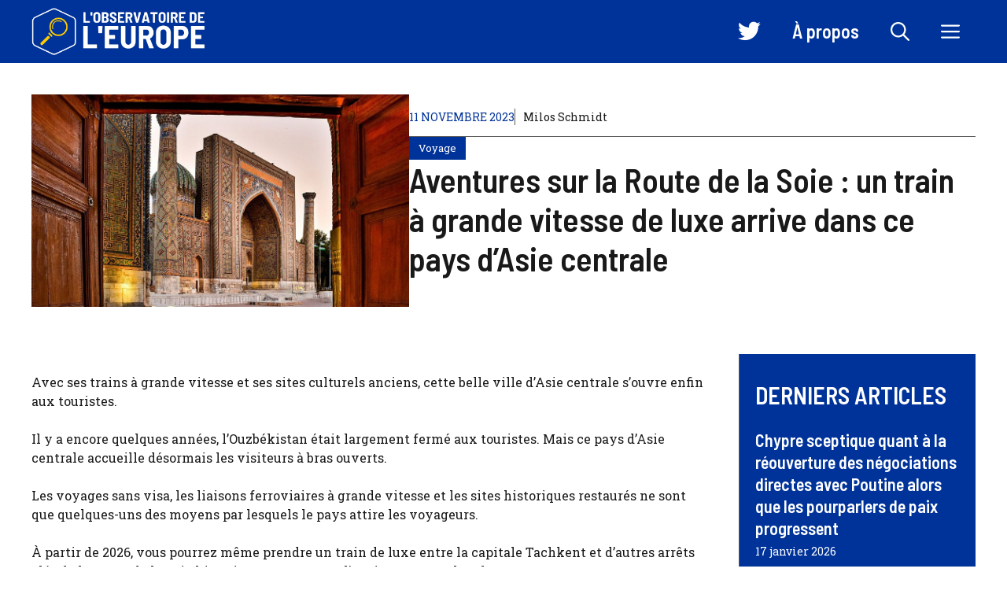

--- FILE ---
content_type: text/html; charset=UTF-8
request_url: https://www.observatoiredeleurope.com/aventures-sur-la-route-de-la-soie-un-train-a-grande-vitesse-de-luxe-arrive-dans-ce-pays-dasie-centrale_a11592.html
body_size: 29692
content:
<!DOCTYPE html>
<html lang="fr-FR">
<head><meta charset="UTF-8"><script>if(navigator.userAgent.match(/MSIE|Internet Explorer/i)||navigator.userAgent.match(/Trident\/7\..*?rv:11/i)){var href=document.location.href;if(!href.match(/[?&]nowprocket/)){if(href.indexOf("?")==-1){if(href.indexOf("#")==-1){document.location.href=href+"?nowprocket=1"}else{document.location.href=href.replace("#","?nowprocket=1#")}}else{if(href.indexOf("#")==-1){document.location.href=href+"&nowprocket=1"}else{document.location.href=href.replace("#","&nowprocket=1#")}}}}</script><script>(()=>{class RocketLazyLoadScripts{constructor(){this.v="2.0.3",this.userEvents=["keydown","keyup","mousedown","mouseup","mousemove","mouseover","mouseenter","mouseout","mouseleave","touchmove","touchstart","touchend","touchcancel","wheel","click","dblclick","input","visibilitychange"],this.attributeEvents=["onblur","onclick","oncontextmenu","ondblclick","onfocus","onmousedown","onmouseenter","onmouseleave","onmousemove","onmouseout","onmouseover","onmouseup","onmousewheel","onscroll","onsubmit"]}async t(){this.i(),this.o(),/iP(ad|hone)/.test(navigator.userAgent)&&this.h(),this.u(),this.l(this),this.m(),this.k(this),this.p(this),this._(),await Promise.all([this.R(),this.L()]),this.lastBreath=Date.now(),this.S(this),this.P(),this.D(),this.O(),this.M(),await this.C(this.delayedScripts.normal),await this.C(this.delayedScripts.defer),await this.C(this.delayedScripts.async),this.F("domReady"),await this.T(),await this.j(),await this.I(),this.F("windowLoad"),await this.A(),window.dispatchEvent(new Event("rocket-allScriptsLoaded")),this.everythingLoaded=!0,this.lastTouchEnd&&await new Promise((t=>setTimeout(t,500-Date.now()+this.lastTouchEnd))),this.H(),this.F("all"),this.U(),this.W()}i(){this.CSPIssue=sessionStorage.getItem("rocketCSPIssue"),document.addEventListener("securitypolicyviolation",(t=>{this.CSPIssue||"script-src-elem"!==t.violatedDirective||"data"!==t.blockedURI||(this.CSPIssue=!0,sessionStorage.setItem("rocketCSPIssue",!0))}),{isRocket:!0})}o(){window.addEventListener("pageshow",(t=>{this.persisted=t.persisted,this.realWindowLoadedFired=!0}),{isRocket:!0}),window.addEventListener("pagehide",(()=>{this.onFirstUserAction=null}),{isRocket:!0})}h(){let t;function e(e){t=e}window.addEventListener("touchstart",e,{isRocket:!0}),window.addEventListener("touchend",(function i(o){Math.abs(o.changedTouches[0].pageX-t.changedTouches[0].pageX)<10&&Math.abs(o.changedTouches[0].pageY-t.changedTouches[0].pageY)<10&&o.timeStamp-t.timeStamp<200&&(o.target.dispatchEvent(new PointerEvent("click",{target:o.target,bubbles:!0,cancelable:!0,detail:1})),event.preventDefault(),window.removeEventListener("touchstart",e,{isRocket:!0}),window.removeEventListener("touchend",i,{isRocket:!0}))}),{isRocket:!0})}q(t){this.userActionTriggered||("mousemove"!==t.type||this.firstMousemoveIgnored?"keyup"===t.type||"mouseover"===t.type||"mouseout"===t.type||(this.userActionTriggered=!0,this.onFirstUserAction&&this.onFirstUserAction()):this.firstMousemoveIgnored=!0),"click"===t.type&&t.preventDefault(),this.savedUserEvents.length>0&&(t.stopPropagation(),t.stopImmediatePropagation()),"touchstart"===this.lastEvent&&"touchend"===t.type&&(this.lastTouchEnd=Date.now()),"click"===t.type&&(this.lastTouchEnd=0),this.lastEvent=t.type,this.savedUserEvents.push(t)}u(){this.savedUserEvents=[],this.userEventHandler=this.q.bind(this),this.userEvents.forEach((t=>window.addEventListener(t,this.userEventHandler,{passive:!1,isRocket:!0})))}U(){this.userEvents.forEach((t=>window.removeEventListener(t,this.userEventHandler,{passive:!1,isRocket:!0}))),this.savedUserEvents.forEach((t=>{t.target.dispatchEvent(new window[t.constructor.name](t.type,t))}))}m(){this.eventsMutationObserver=new MutationObserver((t=>{const e="return false";for(const i of t){if("attributes"===i.type){const t=i.target.getAttribute(i.attributeName);t&&t!==e&&(i.target.setAttribute("data-rocket-"+i.attributeName,t),i.target["rocket"+i.attributeName]=new Function("event",t),i.target.setAttribute(i.attributeName,e))}"childList"===i.type&&i.addedNodes.forEach((t=>{if(t.nodeType===Node.ELEMENT_NODE)for(const i of t.attributes)this.attributeEvents.includes(i.name)&&i.value&&""!==i.value&&(t.setAttribute("data-rocket-"+i.name,i.value),t["rocket"+i.name]=new Function("event",i.value),t.setAttribute(i.name,e))}))}})),this.eventsMutationObserver.observe(document,{subtree:!0,childList:!0,attributeFilter:this.attributeEvents})}H(){this.eventsMutationObserver.disconnect(),this.attributeEvents.forEach((t=>{document.querySelectorAll("[data-rocket-"+t+"]").forEach((e=>{e.setAttribute(t,e.getAttribute("data-rocket-"+t)),e.removeAttribute("data-rocket-"+t)}))}))}k(t){Object.defineProperty(HTMLElement.prototype,"onclick",{get(){return this.rocketonclick||null},set(e){this.rocketonclick=e,this.setAttribute(t.everythingLoaded?"onclick":"data-rocket-onclick","this.rocketonclick(event)")}})}S(t){function e(e,i){let o=e[i];e[i]=null,Object.defineProperty(e,i,{get:()=>o,set(s){t.everythingLoaded?o=s:e["rocket"+i]=o=s}})}e(document,"onreadystatechange"),e(window,"onload"),e(window,"onpageshow");try{Object.defineProperty(document,"readyState",{get:()=>t.rocketReadyState,set(e){t.rocketReadyState=e},configurable:!0}),document.readyState="loading"}catch(t){console.log("WPRocket DJE readyState conflict, bypassing")}}l(t){this.originalAddEventListener=EventTarget.prototype.addEventListener,this.originalRemoveEventListener=EventTarget.prototype.removeEventListener,this.savedEventListeners=[],EventTarget.prototype.addEventListener=function(e,i,o){o&&o.isRocket||!t.B(e,this)&&!t.userEvents.includes(e)||t.B(e,this)&&!t.userActionTriggered||e.startsWith("rocket-")||t.everythingLoaded?t.originalAddEventListener.call(this,e,i,o):t.savedEventListeners.push({target:this,remove:!1,type:e,func:i,options:o})},EventTarget.prototype.removeEventListener=function(e,i,o){o&&o.isRocket||!t.B(e,this)&&!t.userEvents.includes(e)||t.B(e,this)&&!t.userActionTriggered||e.startsWith("rocket-")||t.everythingLoaded?t.originalRemoveEventListener.call(this,e,i,o):t.savedEventListeners.push({target:this,remove:!0,type:e,func:i,options:o})}}F(t){"all"===t&&(EventTarget.prototype.addEventListener=this.originalAddEventListener,EventTarget.prototype.removeEventListener=this.originalRemoveEventListener),this.savedEventListeners=this.savedEventListeners.filter((e=>{let i=e.type,o=e.target||window;return"domReady"===t&&"DOMContentLoaded"!==i&&"readystatechange"!==i||("windowLoad"===t&&"load"!==i&&"readystatechange"!==i&&"pageshow"!==i||(this.B(i,o)&&(i="rocket-"+i),e.remove?o.removeEventListener(i,e.func,e.options):o.addEventListener(i,e.func,e.options),!1))}))}p(t){let e;function i(e){return t.everythingLoaded?e:e.split(" ").map((t=>"load"===t||t.startsWith("load.")?"rocket-jquery-load":t)).join(" ")}function o(o){function s(e){const s=o.fn[e];o.fn[e]=o.fn.init.prototype[e]=function(){return this[0]===window&&t.userActionTriggered&&("string"==typeof arguments[0]||arguments[0]instanceof String?arguments[0]=i(arguments[0]):"object"==typeof arguments[0]&&Object.keys(arguments[0]).forEach((t=>{const e=arguments[0][t];delete arguments[0][t],arguments[0][i(t)]=e}))),s.apply(this,arguments),this}}if(o&&o.fn&&!t.allJQueries.includes(o)){const e={DOMContentLoaded:[],"rocket-DOMContentLoaded":[]};for(const t in e)document.addEventListener(t,(()=>{e[t].forEach((t=>t()))}),{isRocket:!0});o.fn.ready=o.fn.init.prototype.ready=function(i){function s(){parseInt(o.fn.jquery)>2?setTimeout((()=>i.bind(document)(o))):i.bind(document)(o)}return t.realDomReadyFired?!t.userActionTriggered||t.fauxDomReadyFired?s():e["rocket-DOMContentLoaded"].push(s):e.DOMContentLoaded.push(s),o([])},s("on"),s("one"),s("off"),t.allJQueries.push(o)}e=o}t.allJQueries=[],o(window.jQuery),Object.defineProperty(window,"jQuery",{get:()=>e,set(t){o(t)}})}P(){const t=new Map;document.write=document.writeln=function(e){const i=document.currentScript,o=document.createRange(),s=i.parentElement;let n=t.get(i);void 0===n&&(n=i.nextSibling,t.set(i,n));const c=document.createDocumentFragment();o.setStart(c,0),c.appendChild(o.createContextualFragment(e)),s.insertBefore(c,n)}}async R(){return new Promise((t=>{this.userActionTriggered?t():this.onFirstUserAction=t}))}async L(){return new Promise((t=>{document.addEventListener("DOMContentLoaded",(()=>{this.realDomReadyFired=!0,t()}),{isRocket:!0})}))}async I(){return this.realWindowLoadedFired?Promise.resolve():new Promise((t=>{window.addEventListener("load",t,{isRocket:!0})}))}M(){this.pendingScripts=[];this.scriptsMutationObserver=new MutationObserver((t=>{for(const e of t)e.addedNodes.forEach((t=>{"SCRIPT"!==t.tagName||t.noModule||t.isWPRocket||this.pendingScripts.push({script:t,promise:new Promise((e=>{const i=()=>{const i=this.pendingScripts.findIndex((e=>e.script===t));i>=0&&this.pendingScripts.splice(i,1),e()};t.addEventListener("load",i,{isRocket:!0}),t.addEventListener("error",i,{isRocket:!0}),setTimeout(i,1e3)}))})}))})),this.scriptsMutationObserver.observe(document,{childList:!0,subtree:!0})}async j(){await this.J(),this.pendingScripts.length?(await this.pendingScripts[0].promise,await this.j()):this.scriptsMutationObserver.disconnect()}D(){this.delayedScripts={normal:[],async:[],defer:[]},document.querySelectorAll("script[type$=rocketlazyloadscript]").forEach((t=>{t.hasAttribute("data-rocket-src")?t.hasAttribute("async")&&!1!==t.async?this.delayedScripts.async.push(t):t.hasAttribute("defer")&&!1!==t.defer||"module"===t.getAttribute("data-rocket-type")?this.delayedScripts.defer.push(t):this.delayedScripts.normal.push(t):this.delayedScripts.normal.push(t)}))}async _(){await this.L();let t=[];document.querySelectorAll("script[type$=rocketlazyloadscript][data-rocket-src]").forEach((e=>{let i=e.getAttribute("data-rocket-src");if(i&&!i.startsWith("data:")){i.startsWith("//")&&(i=location.protocol+i);try{const o=new URL(i).origin;o!==location.origin&&t.push({src:o,crossOrigin:e.crossOrigin||"module"===e.getAttribute("data-rocket-type")})}catch(t){}}})),t=[...new Map(t.map((t=>[JSON.stringify(t),t]))).values()],this.N(t,"preconnect")}async $(t){if(await this.G(),!0!==t.noModule||!("noModule"in HTMLScriptElement.prototype))return new Promise((e=>{let i;function o(){(i||t).setAttribute("data-rocket-status","executed"),e()}try{if(navigator.userAgent.includes("Firefox/")||""===navigator.vendor||this.CSPIssue)i=document.createElement("script"),[...t.attributes].forEach((t=>{let e=t.nodeName;"type"!==e&&("data-rocket-type"===e&&(e="type"),"data-rocket-src"===e&&(e="src"),i.setAttribute(e,t.nodeValue))})),t.text&&(i.text=t.text),t.nonce&&(i.nonce=t.nonce),i.hasAttribute("src")?(i.addEventListener("load",o,{isRocket:!0}),i.addEventListener("error",(()=>{i.setAttribute("data-rocket-status","failed-network"),e()}),{isRocket:!0}),setTimeout((()=>{i.isConnected||e()}),1)):(i.text=t.text,o()),i.isWPRocket=!0,t.parentNode.replaceChild(i,t);else{const i=t.getAttribute("data-rocket-type"),s=t.getAttribute("data-rocket-src");i?(t.type=i,t.removeAttribute("data-rocket-type")):t.removeAttribute("type"),t.addEventListener("load",o,{isRocket:!0}),t.addEventListener("error",(i=>{this.CSPIssue&&i.target.src.startsWith("data:")?(console.log("WPRocket: CSP fallback activated"),t.removeAttribute("src"),this.$(t).then(e)):(t.setAttribute("data-rocket-status","failed-network"),e())}),{isRocket:!0}),s?(t.fetchPriority="high",t.removeAttribute("data-rocket-src"),t.src=s):t.src="data:text/javascript;base64,"+window.btoa(unescape(encodeURIComponent(t.text)))}}catch(i){t.setAttribute("data-rocket-status","failed-transform"),e()}}));t.setAttribute("data-rocket-status","skipped")}async C(t){const e=t.shift();return e?(e.isConnected&&await this.$(e),this.C(t)):Promise.resolve()}O(){this.N([...this.delayedScripts.normal,...this.delayedScripts.defer,...this.delayedScripts.async],"preload")}N(t,e){this.trash=this.trash||[];let i=!0;var o=document.createDocumentFragment();t.forEach((t=>{const s=t.getAttribute&&t.getAttribute("data-rocket-src")||t.src;if(s&&!s.startsWith("data:")){const n=document.createElement("link");n.href=s,n.rel=e,"preconnect"!==e&&(n.as="script",n.fetchPriority=i?"high":"low"),t.getAttribute&&"module"===t.getAttribute("data-rocket-type")&&(n.crossOrigin=!0),t.crossOrigin&&(n.crossOrigin=t.crossOrigin),t.integrity&&(n.integrity=t.integrity),t.nonce&&(n.nonce=t.nonce),o.appendChild(n),this.trash.push(n),i=!1}})),document.head.appendChild(o)}W(){this.trash.forEach((t=>t.remove()))}async T(){try{document.readyState="interactive"}catch(t){}this.fauxDomReadyFired=!0;try{await this.G(),document.dispatchEvent(new Event("rocket-readystatechange")),await this.G(),document.rocketonreadystatechange&&document.rocketonreadystatechange(),await this.G(),document.dispatchEvent(new Event("rocket-DOMContentLoaded")),await this.G(),window.dispatchEvent(new Event("rocket-DOMContentLoaded"))}catch(t){console.error(t)}}async A(){try{document.readyState="complete"}catch(t){}try{await this.G(),document.dispatchEvent(new Event("rocket-readystatechange")),await this.G(),document.rocketonreadystatechange&&document.rocketonreadystatechange(),await this.G(),window.dispatchEvent(new Event("rocket-load")),await this.G(),window.rocketonload&&window.rocketonload(),await this.G(),this.allJQueries.forEach((t=>t(window).trigger("rocket-jquery-load"))),await this.G();const t=new Event("rocket-pageshow");t.persisted=this.persisted,window.dispatchEvent(t),await this.G(),window.rocketonpageshow&&window.rocketonpageshow({persisted:this.persisted})}catch(t){console.error(t)}}async G(){Date.now()-this.lastBreath>45&&(await this.J(),this.lastBreath=Date.now())}async J(){return document.hidden?new Promise((t=>setTimeout(t))):new Promise((t=>requestAnimationFrame(t)))}B(t,e){return e===document&&"readystatechange"===t||(e===document&&"DOMContentLoaded"===t||(e===window&&"DOMContentLoaded"===t||(e===window&&"load"===t||e===window&&"pageshow"===t)))}static run(){(new RocketLazyLoadScripts).t()}}RocketLazyLoadScripts.run()})();</script>
	
	<meta name='robots' content='index, follow, max-image-preview:large, max-snippet:-1, max-video-preview:-1' />
	<style>img:is([sizes="auto" i], [sizes^="auto," i]) { contain-intrinsic-size: 3000px 1500px }</style>
	<meta name="viewport" content="width=device-width, initial-scale=1">
	<!-- This site is optimized with the Yoast SEO plugin v23.0 - https://yoast.com/wordpress/plugins/seo/ -->
	<title>Aventures sur la Route de la Soie : un train à grande vitesse de luxe arrive dans ce pays d&#039;Asie centrale</title>
	<link rel="canonical" href="https://www.observatoiredeleurope.com/aventures-sur-la-route-de-la-soie-un-train-a-grande-vitesse-de-luxe-arrive-dans-ce-pays-dasie-centrale_a11592.html" />
	<meta property="og:locale" content="fr_FR" />
	<meta property="og:type" content="article" />
	<meta property="og:title" content="Aventures sur la Route de la Soie : un train à grande vitesse de luxe arrive dans ce pays d&#039;Asie centrale" />
	<meta property="og:description" content="Avec ses trains à grande vitesse et ses sites culturels anciens, cette belle ville d’Asie centrale s’ouvre enfin aux touristes. Il y a encore quelques années, l’Ouzbékistan était largement fermé aux touristes. Mais ce pays d’Asie centrale accueille désormais les visiteurs à bras ouverts. Les voyages sans visa, les liaisons ferroviaires à grande vitesse et ... Lire plus" />
	<meta property="og:url" content="https://www.observatoiredeleurope.com/aventures-sur-la-route-de-la-soie-un-train-a-grande-vitesse-de-luxe-arrive-dans-ce-pays-dasie-centrale_a11592.html" />
	<meta property="og:site_name" content="L&#039;Observatoire de l&#039;Europe" />
	<meta property="article:publisher" content="https://www.facebook.com/p/LObservatoire-de-lEurope-100051801441744/" />
	<meta property="article:published_time" content="2023-11-11T10:13:29+00:00" />
	<meta property="og:image" content="https://www.observatoiredeleurope.com/wp-content/uploads/2023/11/Aventures-sur-la-Route-de-la-Soie-un-train.jpg" />
	<meta name="author" content="Milos Schmidt" />
	<meta name="twitter:card" content="summary_large_image" />
	<meta name="twitter:creator" content="@ObservEurope" />
	<meta name="twitter:site" content="@ObservEurope" />
	<meta name="twitter:label1" content="Écrit par" />
	<meta name="twitter:data1" content="Milos Schmidt" />
	<meta name="twitter:label2" content="Durée de lecture estimée" />
	<meta name="twitter:data2" content="7 minutes" />
	<script type="application/ld+json" class="yoast-schema-graph">{"@context":"https://schema.org","@graph":[{"@type":"Article","@id":"https://www.observatoiredeleurope.com/aventures-sur-la-route-de-la-soie-un-train-a-grande-vitesse-de-luxe-arrive-dans-ce-pays-dasie-centrale_a11592.html#article","isPartOf":{"@id":"https://www.observatoiredeleurope.com/aventures-sur-la-route-de-la-soie-un-train-a-grande-vitesse-de-luxe-arrive-dans-ce-pays-dasie-centrale_a11592.html"},"author":{"name":"Milos Schmidt","@id":"https://www.observatoiredeleurope.com/#/schema/person/5b16d10ce7717b4f0e11ad89a9f08317"},"headline":"Aventures sur la Route de la Soie : un train à grande vitesse de luxe arrive dans ce pays d&rsquo;Asie centrale","datePublished":"2023-11-11T10:13:29+00:00","dateModified":"2023-11-11T10:13:29+00:00","mainEntityOfPage":{"@id":"https://www.observatoiredeleurope.com/aventures-sur-la-route-de-la-soie-un-train-a-grande-vitesse-de-luxe-arrive-dans-ce-pays-dasie-centrale_a11592.html"},"wordCount":1427,"commentCount":0,"publisher":{"@id":"https://www.observatoiredeleurope.com/#organization"},"image":{"@id":"https://www.observatoiredeleurope.com/aventures-sur-la-route-de-la-soie-un-train-a-grande-vitesse-de-luxe-arrive-dans-ce-pays-dasie-centrale_a11592.html#primaryimage"},"thumbnailUrl":"https://www.observatoiredeleurope.com/wp-content/uploads/2023/11/1699697610_Aventures-sur-la-Route-de-la-Soie-un-train.jpg","keywords":["ASIE CENTRALE","CULTURE","Organisation mondiale du tourisme - (OMT)","OUZBÉKISTAN","TRAINS","Unesco"],"articleSection":["Voyage"],"inLanguage":"fr-FR","potentialAction":[{"@type":"CommentAction","name":"Comment","target":["https://www.observatoiredeleurope.com/aventures-sur-la-route-de-la-soie-un-train-a-grande-vitesse-de-luxe-arrive-dans-ce-pays-dasie-centrale_a11592.html#respond"]}]},{"@type":"WebPage","@id":"https://www.observatoiredeleurope.com/aventures-sur-la-route-de-la-soie-un-train-a-grande-vitesse-de-luxe-arrive-dans-ce-pays-dasie-centrale_a11592.html","url":"https://www.observatoiredeleurope.com/aventures-sur-la-route-de-la-soie-un-train-a-grande-vitesse-de-luxe-arrive-dans-ce-pays-dasie-centrale_a11592.html","name":"Aventures sur la Route de la Soie : un train à grande vitesse de luxe arrive dans ce pays d'Asie centrale","isPartOf":{"@id":"https://www.observatoiredeleurope.com/#website"},"primaryImageOfPage":{"@id":"https://www.observatoiredeleurope.com/aventures-sur-la-route-de-la-soie-un-train-a-grande-vitesse-de-luxe-arrive-dans-ce-pays-dasie-centrale_a11592.html#primaryimage"},"image":{"@id":"https://www.observatoiredeleurope.com/aventures-sur-la-route-de-la-soie-un-train-a-grande-vitesse-de-luxe-arrive-dans-ce-pays-dasie-centrale_a11592.html#primaryimage"},"thumbnailUrl":"https://www.observatoiredeleurope.com/wp-content/uploads/2023/11/1699697610_Aventures-sur-la-Route-de-la-Soie-un-train.jpg","datePublished":"2023-11-11T10:13:29+00:00","dateModified":"2023-11-11T10:13:29+00:00","breadcrumb":{"@id":"https://www.observatoiredeleurope.com/aventures-sur-la-route-de-la-soie-un-train-a-grande-vitesse-de-luxe-arrive-dans-ce-pays-dasie-centrale_a11592.html#breadcrumb"},"inLanguage":"fr-FR","potentialAction":[{"@type":"ReadAction","target":["https://www.observatoiredeleurope.com/aventures-sur-la-route-de-la-soie-un-train-a-grande-vitesse-de-luxe-arrive-dans-ce-pays-dasie-centrale_a11592.html"]}]},{"@type":"ImageObject","inLanguage":"fr-FR","@id":"https://www.observatoiredeleurope.com/aventures-sur-la-route-de-la-soie-un-train-a-grande-vitesse-de-luxe-arrive-dans-ce-pays-dasie-centrale_a11592.html#primaryimage","url":"https://www.observatoiredeleurope.com/wp-content/uploads/2023/11/1699697610_Aventures-sur-la-Route-de-la-Soie-un-train.jpg","contentUrl":"https://www.observatoiredeleurope.com/wp-content/uploads/2023/11/1699697610_Aventures-sur-la-Route-de-la-Soie-un-train.jpg","width":1000,"height":563,"caption":"Aventures sur la Route de la Soie : un train à grande vitesse de luxe arrive dans ce pays d'Asie centrale"},{"@type":"BreadcrumbList","@id":"https://www.observatoiredeleurope.com/aventures-sur-la-route-de-la-soie-un-train-a-grande-vitesse-de-luxe-arrive-dans-ce-pays-dasie-centrale_a11592.html#breadcrumb","itemListElement":[{"@type":"ListItem","position":1,"name":"Accueil","item":"https://www.observatoiredeleurope.com/"},{"@type":"ListItem","position":2,"name":"Aventures sur la Route de la Soie : un train à grande vitesse de luxe arrive dans ce pays d&rsquo;Asie centrale"}]},{"@type":"WebSite","@id":"https://www.observatoiredeleurope.com/#website","url":"https://www.observatoiredeleurope.com/","name":"L'Observatoire de l'Europe","description":"Forum d&#039;analyse et d&#039;opinions pour un débat libre sur la construction européenne","publisher":{"@id":"https://www.observatoiredeleurope.com/#organization"},"potentialAction":[{"@type":"SearchAction","target":{"@type":"EntryPoint","urlTemplate":"https://www.observatoiredeleurope.com/?s={search_term_string}"},"query-input":"required name=search_term_string"}],"inLanguage":"fr-FR"},{"@type":"Organization","@id":"https://www.observatoiredeleurope.com/#organization","name":"L'Observatoire de l'Europe","url":"https://www.observatoiredeleurope.com/","logo":{"@type":"ImageObject","inLanguage":"fr-FR","@id":"https://www.observatoiredeleurope.com/#/schema/logo/image/","url":"https://www.observatoiredeleurope.com/wp-content/uploads/2023/07/cropped-icon.png","contentUrl":"https://www.observatoiredeleurope.com/wp-content/uploads/2023/07/cropped-icon.png","width":512,"height":512,"caption":"L'Observatoire de l'Europe"},"image":{"@id":"https://www.observatoiredeleurope.com/#/schema/logo/image/"},"sameAs":["https://www.facebook.com/p/LObservatoire-de-lEurope-100051801441744/","https://x.com/ObservEurope"]},{"@type":"Person","@id":"https://www.observatoiredeleurope.com/#/schema/person/5b16d10ce7717b4f0e11ad89a9f08317","name":"Milos Schmidt","image":{"@type":"ImageObject","inLanguage":"fr-FR","@id":"https://www.observatoiredeleurope.com/#/schema/person/image/","url":"https://www.observatoiredeleurope.com/wp-content/uploads/2023/08/cropped-cropped-Milos-Schmidt-96x96.png","contentUrl":"https://www.observatoiredeleurope.com/wp-content/uploads/2023/08/cropped-cropped-Milos-Schmidt-96x96.png","caption":"Milos Schmidt"},"description":"Milos Schmidt est un éminent spécialiste des questions économiques et de développement durable au sein de L’Observatoire de l’Europe. Doté d'une formation pluridisciplinaire en économie, en sciences politiques et en environnement, Milos apporte une perspective unique et éclairée sur les dynamiques économiques européennes. Son travail est centré sur l'émergence d'une économie durable et résiliente en Europe, avec un intérêt particulier pour les politiques vertes et l’innovation écologique. Sa conviction profonde est que la transition vers une économie verte est non seulement possible, mais également essentielle pour assurer un avenir durable pour l’Europe. Intègre et passionné, la rigueur de Milos et son engagement pour un développement économique équitable et durable font de lui une voix respectée et une source d'inspiration au sein de notre collectif.","sameAs":["https://www.observatoiredeleurope.com/"],"url":"https://www.observatoiredeleurope.com/auteur/milos"}]}</script>
	<!-- / Yoast SEO plugin. -->


<link href='https://fonts.gstatic.com' crossorigin rel='preconnect' />
<link href='https://fonts.googleapis.com' crossorigin rel='preconnect' />
<link rel="alternate" type="application/rss+xml" title="L&#039;Observatoire de l&#039;Europe &raquo; Flux" href="https://www.observatoiredeleurope.com/feed" />
<link rel="alternate" type="application/rss+xml" title="L&#039;Observatoire de l&#039;Europe &raquo; Flux des commentaires" href="https://www.observatoiredeleurope.com/comments/feed" />
<link rel="alternate" type="application/rss+xml" title="L&#039;Observatoire de l&#039;Europe &raquo; Aventures sur la Route de la Soie : un train à grande vitesse de luxe arrive dans ce pays d&rsquo;Asie centrale Flux des commentaires" href="https://www.observatoiredeleurope.com/aventures-sur-la-route-de-la-soie-un-train-a-grande-vitesse-de-luxe-arrive-dans-ce-pays-dasie-centrale_a11592.html/feed" />
<script type="rocketlazyloadscript">
window._wpemojiSettings = {"baseUrl":"https:\/\/s.w.org\/images\/core\/emoji\/15.0.3\/72x72\/","ext":".png","svgUrl":"https:\/\/s.w.org\/images\/core\/emoji\/15.0.3\/svg\/","svgExt":".svg","source":{"concatemoji":"https:\/\/www.observatoiredeleurope.com\/wp-includes\/js\/wp-emoji-release.min.js?ver=6.7.4"}};
/*! This file is auto-generated */
!function(i,n){var o,s,e;function c(e){try{var t={supportTests:e,timestamp:(new Date).valueOf()};sessionStorage.setItem(o,JSON.stringify(t))}catch(e){}}function p(e,t,n){e.clearRect(0,0,e.canvas.width,e.canvas.height),e.fillText(t,0,0);var t=new Uint32Array(e.getImageData(0,0,e.canvas.width,e.canvas.height).data),r=(e.clearRect(0,0,e.canvas.width,e.canvas.height),e.fillText(n,0,0),new Uint32Array(e.getImageData(0,0,e.canvas.width,e.canvas.height).data));return t.every(function(e,t){return e===r[t]})}function u(e,t,n){switch(t){case"flag":return n(e,"\ud83c\udff3\ufe0f\u200d\u26a7\ufe0f","\ud83c\udff3\ufe0f\u200b\u26a7\ufe0f")?!1:!n(e,"\ud83c\uddfa\ud83c\uddf3","\ud83c\uddfa\u200b\ud83c\uddf3")&&!n(e,"\ud83c\udff4\udb40\udc67\udb40\udc62\udb40\udc65\udb40\udc6e\udb40\udc67\udb40\udc7f","\ud83c\udff4\u200b\udb40\udc67\u200b\udb40\udc62\u200b\udb40\udc65\u200b\udb40\udc6e\u200b\udb40\udc67\u200b\udb40\udc7f");case"emoji":return!n(e,"\ud83d\udc26\u200d\u2b1b","\ud83d\udc26\u200b\u2b1b")}return!1}function f(e,t,n){var r="undefined"!=typeof WorkerGlobalScope&&self instanceof WorkerGlobalScope?new OffscreenCanvas(300,150):i.createElement("canvas"),a=r.getContext("2d",{willReadFrequently:!0}),o=(a.textBaseline="top",a.font="600 32px Arial",{});return e.forEach(function(e){o[e]=t(a,e,n)}),o}function t(e){var t=i.createElement("script");t.src=e,t.defer=!0,i.head.appendChild(t)}"undefined"!=typeof Promise&&(o="wpEmojiSettingsSupports",s=["flag","emoji"],n.supports={everything:!0,everythingExceptFlag:!0},e=new Promise(function(e){i.addEventListener("DOMContentLoaded",e,{once:!0})}),new Promise(function(t){var n=function(){try{var e=JSON.parse(sessionStorage.getItem(o));if("object"==typeof e&&"number"==typeof e.timestamp&&(new Date).valueOf()<e.timestamp+604800&&"object"==typeof e.supportTests)return e.supportTests}catch(e){}return null}();if(!n){if("undefined"!=typeof Worker&&"undefined"!=typeof OffscreenCanvas&&"undefined"!=typeof URL&&URL.createObjectURL&&"undefined"!=typeof Blob)try{var e="postMessage("+f.toString()+"("+[JSON.stringify(s),u.toString(),p.toString()].join(",")+"));",r=new Blob([e],{type:"text/javascript"}),a=new Worker(URL.createObjectURL(r),{name:"wpTestEmojiSupports"});return void(a.onmessage=function(e){c(n=e.data),a.terminate(),t(n)})}catch(e){}c(n=f(s,u,p))}t(n)}).then(function(e){for(var t in e)n.supports[t]=e[t],n.supports.everything=n.supports.everything&&n.supports[t],"flag"!==t&&(n.supports.everythingExceptFlag=n.supports.everythingExceptFlag&&n.supports[t]);n.supports.everythingExceptFlag=n.supports.everythingExceptFlag&&!n.supports.flag,n.DOMReady=!1,n.readyCallback=function(){n.DOMReady=!0}}).then(function(){return e}).then(function(){var e;n.supports.everything||(n.readyCallback(),(e=n.source||{}).concatemoji?t(e.concatemoji):e.wpemoji&&e.twemoji&&(t(e.twemoji),t(e.wpemoji)))}))}((window,document),window._wpemojiSettings);
</script>
<link data-minify="1" rel='stylesheet' id='menu-icon-font-awesome-css' href='https://www.observatoiredeleurope.com/wp-content/cache/min/1/wp-content/plugins/menu-icons/css/fontawesome/css/all.min.css?ver=1767903522' media='all' />
<link rel='stylesheet' id='menu-icons-extra-css' href='https://www.observatoiredeleurope.com/wp-content/plugins/menu-icons/css/extra.min.css?ver=0.13.14' media='all' />
<style id='wp-emoji-styles-inline-css'>

	img.wp-smiley, img.emoji {
		display: inline !important;
		border: none !important;
		box-shadow: none !important;
		height: 1em !important;
		width: 1em !important;
		margin: 0 0.07em !important;
		vertical-align: -0.1em !important;
		background: none !important;
		padding: 0 !important;
	}
</style>
<link rel='stylesheet' id='wp-block-library-css' href='https://www.observatoiredeleurope.com/wp-includes/css/dist/block-library/style.min.css?ver=6.7.4' media='all' />
<style id='classic-theme-styles-inline-css'>
/*! This file is auto-generated */
.wp-block-button__link{color:#fff;background-color:#32373c;border-radius:9999px;box-shadow:none;text-decoration:none;padding:calc(.667em + 2px) calc(1.333em + 2px);font-size:1.125em}.wp-block-file__button{background:#32373c;color:#fff;text-decoration:none}
</style>
<style id='global-styles-inline-css'>
:root{--wp--preset--aspect-ratio--square: 1;--wp--preset--aspect-ratio--4-3: 4/3;--wp--preset--aspect-ratio--3-4: 3/4;--wp--preset--aspect-ratio--3-2: 3/2;--wp--preset--aspect-ratio--2-3: 2/3;--wp--preset--aspect-ratio--16-9: 16/9;--wp--preset--aspect-ratio--9-16: 9/16;--wp--preset--color--black: #000000;--wp--preset--color--cyan-bluish-gray: #abb8c3;--wp--preset--color--white: #ffffff;--wp--preset--color--pale-pink: #f78da7;--wp--preset--color--vivid-red: #cf2e2e;--wp--preset--color--luminous-vivid-orange: #ff6900;--wp--preset--color--luminous-vivid-amber: #fcb900;--wp--preset--color--light-green-cyan: #7bdcb5;--wp--preset--color--vivid-green-cyan: #00d084;--wp--preset--color--pale-cyan-blue: #8ed1fc;--wp--preset--color--vivid-cyan-blue: #0693e3;--wp--preset--color--vivid-purple: #9b51e0;--wp--preset--color--contrast: var(--contrast);--wp--preset--color--contrast-2: var(--contrast-2);--wp--preset--color--base: var(--base);--wp--preset--color--accent: var(--accent);--wp--preset--color--accent-2: var(--accent-2);--wp--preset--gradient--vivid-cyan-blue-to-vivid-purple: linear-gradient(135deg,rgba(6,147,227,1) 0%,rgb(155,81,224) 100%);--wp--preset--gradient--light-green-cyan-to-vivid-green-cyan: linear-gradient(135deg,rgb(122,220,180) 0%,rgb(0,208,130) 100%);--wp--preset--gradient--luminous-vivid-amber-to-luminous-vivid-orange: linear-gradient(135deg,rgba(252,185,0,1) 0%,rgba(255,105,0,1) 100%);--wp--preset--gradient--luminous-vivid-orange-to-vivid-red: linear-gradient(135deg,rgba(255,105,0,1) 0%,rgb(207,46,46) 100%);--wp--preset--gradient--very-light-gray-to-cyan-bluish-gray: linear-gradient(135deg,rgb(238,238,238) 0%,rgb(169,184,195) 100%);--wp--preset--gradient--cool-to-warm-spectrum: linear-gradient(135deg,rgb(74,234,220) 0%,rgb(151,120,209) 20%,rgb(207,42,186) 40%,rgb(238,44,130) 60%,rgb(251,105,98) 80%,rgb(254,248,76) 100%);--wp--preset--gradient--blush-light-purple: linear-gradient(135deg,rgb(255,206,236) 0%,rgb(152,150,240) 100%);--wp--preset--gradient--blush-bordeaux: linear-gradient(135deg,rgb(254,205,165) 0%,rgb(254,45,45) 50%,rgb(107,0,62) 100%);--wp--preset--gradient--luminous-dusk: linear-gradient(135deg,rgb(255,203,112) 0%,rgb(199,81,192) 50%,rgb(65,88,208) 100%);--wp--preset--gradient--pale-ocean: linear-gradient(135deg,rgb(255,245,203) 0%,rgb(182,227,212) 50%,rgb(51,167,181) 100%);--wp--preset--gradient--electric-grass: linear-gradient(135deg,rgb(202,248,128) 0%,rgb(113,206,126) 100%);--wp--preset--gradient--midnight: linear-gradient(135deg,rgb(2,3,129) 0%,rgb(40,116,252) 100%);--wp--preset--font-size--small: 13px;--wp--preset--font-size--medium: 20px;--wp--preset--font-size--large: 36px;--wp--preset--font-size--x-large: 42px;--wp--preset--spacing--20: 0.44rem;--wp--preset--spacing--30: 0.67rem;--wp--preset--spacing--40: 1rem;--wp--preset--spacing--50: 1.5rem;--wp--preset--spacing--60: 2.25rem;--wp--preset--spacing--70: 3.38rem;--wp--preset--spacing--80: 5.06rem;--wp--preset--shadow--natural: 6px 6px 9px rgba(0, 0, 0, 0.2);--wp--preset--shadow--deep: 12px 12px 50px rgba(0, 0, 0, 0.4);--wp--preset--shadow--sharp: 6px 6px 0px rgba(0, 0, 0, 0.2);--wp--preset--shadow--outlined: 6px 6px 0px -3px rgba(255, 255, 255, 1), 6px 6px rgba(0, 0, 0, 1);--wp--preset--shadow--crisp: 6px 6px 0px rgba(0, 0, 0, 1);}:where(.is-layout-flex){gap: 0.5em;}:where(.is-layout-grid){gap: 0.5em;}body .is-layout-flex{display: flex;}.is-layout-flex{flex-wrap: wrap;align-items: center;}.is-layout-flex > :is(*, div){margin: 0;}body .is-layout-grid{display: grid;}.is-layout-grid > :is(*, div){margin: 0;}:where(.wp-block-columns.is-layout-flex){gap: 2em;}:where(.wp-block-columns.is-layout-grid){gap: 2em;}:where(.wp-block-post-template.is-layout-flex){gap: 1.25em;}:where(.wp-block-post-template.is-layout-grid){gap: 1.25em;}.has-black-color{color: var(--wp--preset--color--black) !important;}.has-cyan-bluish-gray-color{color: var(--wp--preset--color--cyan-bluish-gray) !important;}.has-white-color{color: var(--wp--preset--color--white) !important;}.has-pale-pink-color{color: var(--wp--preset--color--pale-pink) !important;}.has-vivid-red-color{color: var(--wp--preset--color--vivid-red) !important;}.has-luminous-vivid-orange-color{color: var(--wp--preset--color--luminous-vivid-orange) !important;}.has-luminous-vivid-amber-color{color: var(--wp--preset--color--luminous-vivid-amber) !important;}.has-light-green-cyan-color{color: var(--wp--preset--color--light-green-cyan) !important;}.has-vivid-green-cyan-color{color: var(--wp--preset--color--vivid-green-cyan) !important;}.has-pale-cyan-blue-color{color: var(--wp--preset--color--pale-cyan-blue) !important;}.has-vivid-cyan-blue-color{color: var(--wp--preset--color--vivid-cyan-blue) !important;}.has-vivid-purple-color{color: var(--wp--preset--color--vivid-purple) !important;}.has-black-background-color{background-color: var(--wp--preset--color--black) !important;}.has-cyan-bluish-gray-background-color{background-color: var(--wp--preset--color--cyan-bluish-gray) !important;}.has-white-background-color{background-color: var(--wp--preset--color--white) !important;}.has-pale-pink-background-color{background-color: var(--wp--preset--color--pale-pink) !important;}.has-vivid-red-background-color{background-color: var(--wp--preset--color--vivid-red) !important;}.has-luminous-vivid-orange-background-color{background-color: var(--wp--preset--color--luminous-vivid-orange) !important;}.has-luminous-vivid-amber-background-color{background-color: var(--wp--preset--color--luminous-vivid-amber) !important;}.has-light-green-cyan-background-color{background-color: var(--wp--preset--color--light-green-cyan) !important;}.has-vivid-green-cyan-background-color{background-color: var(--wp--preset--color--vivid-green-cyan) !important;}.has-pale-cyan-blue-background-color{background-color: var(--wp--preset--color--pale-cyan-blue) !important;}.has-vivid-cyan-blue-background-color{background-color: var(--wp--preset--color--vivid-cyan-blue) !important;}.has-vivid-purple-background-color{background-color: var(--wp--preset--color--vivid-purple) !important;}.has-black-border-color{border-color: var(--wp--preset--color--black) !important;}.has-cyan-bluish-gray-border-color{border-color: var(--wp--preset--color--cyan-bluish-gray) !important;}.has-white-border-color{border-color: var(--wp--preset--color--white) !important;}.has-pale-pink-border-color{border-color: var(--wp--preset--color--pale-pink) !important;}.has-vivid-red-border-color{border-color: var(--wp--preset--color--vivid-red) !important;}.has-luminous-vivid-orange-border-color{border-color: var(--wp--preset--color--luminous-vivid-orange) !important;}.has-luminous-vivid-amber-border-color{border-color: var(--wp--preset--color--luminous-vivid-amber) !important;}.has-light-green-cyan-border-color{border-color: var(--wp--preset--color--light-green-cyan) !important;}.has-vivid-green-cyan-border-color{border-color: var(--wp--preset--color--vivid-green-cyan) !important;}.has-pale-cyan-blue-border-color{border-color: var(--wp--preset--color--pale-cyan-blue) !important;}.has-vivid-cyan-blue-border-color{border-color: var(--wp--preset--color--vivid-cyan-blue) !important;}.has-vivid-purple-border-color{border-color: var(--wp--preset--color--vivid-purple) !important;}.has-vivid-cyan-blue-to-vivid-purple-gradient-background{background: var(--wp--preset--gradient--vivid-cyan-blue-to-vivid-purple) !important;}.has-light-green-cyan-to-vivid-green-cyan-gradient-background{background: var(--wp--preset--gradient--light-green-cyan-to-vivid-green-cyan) !important;}.has-luminous-vivid-amber-to-luminous-vivid-orange-gradient-background{background: var(--wp--preset--gradient--luminous-vivid-amber-to-luminous-vivid-orange) !important;}.has-luminous-vivid-orange-to-vivid-red-gradient-background{background: var(--wp--preset--gradient--luminous-vivid-orange-to-vivid-red) !important;}.has-very-light-gray-to-cyan-bluish-gray-gradient-background{background: var(--wp--preset--gradient--very-light-gray-to-cyan-bluish-gray) !important;}.has-cool-to-warm-spectrum-gradient-background{background: var(--wp--preset--gradient--cool-to-warm-spectrum) !important;}.has-blush-light-purple-gradient-background{background: var(--wp--preset--gradient--blush-light-purple) !important;}.has-blush-bordeaux-gradient-background{background: var(--wp--preset--gradient--blush-bordeaux) !important;}.has-luminous-dusk-gradient-background{background: var(--wp--preset--gradient--luminous-dusk) !important;}.has-pale-ocean-gradient-background{background: var(--wp--preset--gradient--pale-ocean) !important;}.has-electric-grass-gradient-background{background: var(--wp--preset--gradient--electric-grass) !important;}.has-midnight-gradient-background{background: var(--wp--preset--gradient--midnight) !important;}.has-small-font-size{font-size: var(--wp--preset--font-size--small) !important;}.has-medium-font-size{font-size: var(--wp--preset--font-size--medium) !important;}.has-large-font-size{font-size: var(--wp--preset--font-size--large) !important;}.has-x-large-font-size{font-size: var(--wp--preset--font-size--x-large) !important;}
:where(.wp-block-post-template.is-layout-flex){gap: 1.25em;}:where(.wp-block-post-template.is-layout-grid){gap: 1.25em;}
:where(.wp-block-columns.is-layout-flex){gap: 2em;}:where(.wp-block-columns.is-layout-grid){gap: 2em;}
:root :where(.wp-block-pullquote){font-size: 1.5em;line-height: 1.6;}
</style>
<link data-minify="1" rel='stylesheet' id='wp_automatic_gallery_style-css' href='https://www.observatoiredeleurope.com/wp-content/cache/min/1/wp-content/plugins/wp-automatic/css/wp-automatic.css?ver=1767903522' media='all' />
<link rel='stylesheet' id='generate-comments-css' href='https://www.observatoiredeleurope.com/wp-content/themes/generatepress/assets/css/components/comments.min.css?ver=3.4.0' media='all' />
<link rel='stylesheet' id='generate-style-css' href='https://www.observatoiredeleurope.com/wp-content/themes/generatepress/assets/css/main.min.css?ver=3.4.0' media='all' />
<style id='generate-style-inline-css'>
body{background-color:var(--base);color:var(--contrast);}a{color:var(--accent);}a:hover, a:focus, a:active{color:var(--accent-2);}.grid-container{max-width:1920px;}.wp-block-group__inner-container{max-width:1920px;margin-left:auto;margin-right:auto;}:root{--contrast:#191919;--contrast-2:#5b5b5b;--base:#ffffff;--accent:#003399;--accent-2:#FFCC00;}:root .has-contrast-color{color:var(--contrast);}:root .has-contrast-background-color{background-color:var(--contrast);}:root .has-contrast-2-color{color:var(--contrast-2);}:root .has-contrast-2-background-color{background-color:var(--contrast-2);}:root .has-base-color{color:var(--base);}:root .has-base-background-color{background-color:var(--base);}:root .has-accent-color{color:var(--accent);}:root .has-accent-background-color{background-color:var(--accent);}:root .has-accent-2-color{color:var(--accent-2);}:root .has-accent-2-background-color{background-color:var(--accent-2);}.gp-modal:not(.gp-modal--open):not(.gp-modal--transition){display:none;}.gp-modal--transition:not(.gp-modal--open){pointer-events:none;}.gp-modal-overlay:not(.gp-modal-overlay--open):not(.gp-modal--transition){display:none;}.gp-modal__overlay{display:none;position:fixed;top:0;left:0;right:0;bottom:0;background:rgba(0,0,0,0.2);display:flex;justify-content:center;align-items:center;z-index:10000;backdrop-filter:blur(3px);transition:opacity 500ms ease;opacity:0;}.gp-modal--open:not(.gp-modal--transition) .gp-modal__overlay{opacity:1;}.gp-modal__container{max-width:100%;max-height:100vh;transform:scale(0.9);transition:transform 500ms ease;padding:0 10px;}.gp-modal--open:not(.gp-modal--transition) .gp-modal__container{transform:scale(1);}.search-modal-fields{display:flex;}.gp-search-modal .gp-modal__overlay{align-items:flex-start;padding-top:25vh;background:var(--gp-search-modal-overlay-bg-color);}.search-modal-form{width:500px;max-width:100%;background-color:var(--gp-search-modal-bg-color);color:var(--gp-search-modal-text-color);}.search-modal-form .search-field, .search-modal-form .search-field:focus{width:100%;height:60px;background-color:transparent;border:0;appearance:none;color:currentColor;}.search-modal-fields button, .search-modal-fields button:active, .search-modal-fields button:focus, .search-modal-fields button:hover{background-color:transparent;border:0;color:currentColor;width:60px;}h1{font-family:Barlow Semi Condensed, sans-serif;font-weight:600;font-size:42px;}@media (max-width:768px){h1{font-size:35px;}}h2{font-family:Barlow Semi Condensed, sans-serif;font-weight:600;font-size:35px;}@media (max-width:768px){h2{font-size:30px;}}h3{font-family:Barlow Semi Condensed, sans-serif;font-weight:600;font-size:29px;}@media (max-width:768px){h3{font-size:24px;}}h4{font-family:Barlow Semi Condensed, sans-serif;font-weight:600;font-size:24px;}@media (max-width:768px){h4{font-size:22px;}}h5{font-family:Barlow Semi Condensed, sans-serif;font-weight:600;font-size:20px;}@media (max-width:768px){h5{font-size:19px;}}h6{font-family:Barlow Semi Condensed, sans-serif;font-weight:600;font-size:18px;}@media (max-width:768px){h6{font-size:17px;}}body, button, input, select, textarea{font-family:Roboto Slab, serif;font-size:16px;}.main-title{font-family:Barlow Semi Condensed, sans-serif;text-transform:uppercase;font-size:70px;}@media (max-width: 1024px){.main-title{font-size:60px;}}.main-navigation a, .main-navigation .menu-toggle, .main-navigation .menu-bar-items{font-family:Barlow Semi Condensed, sans-serif;font-weight:600;font-size:24px;}button:not(.menu-toggle),html input[type="button"],input[type="reset"],input[type="submit"],.button,.wp-block-button .wp-block-button__link{font-family:inherit;text-transform:uppercase;}.top-bar{background-color:var(--contrast);color:var(--base);}.top-bar a{color:var(--base);}.top-bar a:hover{color:var(--accent);}.site-header{background-color:var(--accent);color:var(--base);}.site-header a{color:var(--base);}.site-header a:hover{color:var(--contrast);}.main-title a,.main-title a:hover{color:var(--base);}.site-description{color:var(--accent);}.mobile-menu-control-wrapper .menu-toggle,.mobile-menu-control-wrapper .menu-toggle:hover,.mobile-menu-control-wrapper .menu-toggle:focus,.has-inline-mobile-toggle #site-navigation.toggled{background-color:rgba(0, 0, 0, 0.02);}.main-navigation,.main-navigation ul ul{background-color:var(--accent);}.main-navigation .main-nav ul li a, .main-navigation .menu-toggle, .main-navigation .menu-bar-items{color:var(--base);}.main-navigation .main-nav ul li:not([class*="current-menu-"]):hover > a, .main-navigation .main-nav ul li:not([class*="current-menu-"]):focus > a, .main-navigation .main-nav ul li.sfHover:not([class*="current-menu-"]) > a, .main-navigation .menu-bar-item:hover > a, .main-navigation .menu-bar-item.sfHover > a{color:var(--accent-2);}button.menu-toggle:hover,button.menu-toggle:focus{color:var(--base);}.main-navigation .main-nav ul li[class*="current-menu-"] > a{color:var(--accent-2);}.navigation-search input[type="search"],.navigation-search input[type="search"]:active, .navigation-search input[type="search"]:focus, .main-navigation .main-nav ul li.search-item.active > a, .main-navigation .menu-bar-items .search-item.active > a{color:var(--accent-2);}.main-navigation ul ul{background-color:var(--accent);}.separate-containers .inside-article, .separate-containers .comments-area, .separate-containers .page-header, .one-container .container, .separate-containers .paging-navigation, .inside-page-header{background-color:#ffffff;}.entry-title a{color:#222222;}.entry-title a:hover{color:#55555e;}.entry-meta{color:#595959;}.sidebar .widget{color:var(--contrast);background-color:#ffffff;}.sidebar .widget a{color:var(--accent);}.sidebar .widget a:hover{color:var(--contrast);}.sidebar .widget .widget-title{color:var(--contrast);}.footer-widgets{background-color:var(--base);}.footer-widgets .widget-title{color:var(--contrast);}.site-info{color:var(--base);background-color:var(--accent);}.site-info a{color:var(--base);}.site-info a:hover{color:var(--contrast);}.footer-bar .widget_nav_menu .current-menu-item a{color:var(--contrast);}input[type="text"],input[type="email"],input[type="url"],input[type="password"],input[type="search"],input[type="tel"],input[type="number"],textarea,select{color:var(--contrast);background-color:var(--base);border-color:var(--contrast-2);}input[type="text"]:focus,input[type="email"]:focus,input[type="url"]:focus,input[type="password"]:focus,input[type="search"]:focus,input[type="tel"]:focus,input[type="number"]:focus,textarea:focus,select:focus{color:var(--contrast);background-color:var(--base);border-color:var(--contrast);}button,html input[type="button"],input[type="reset"],input[type="submit"],a.button,a.wp-block-button__link:not(.has-background){color:var(--base);background-color:var(--accent);}button:hover,html input[type="button"]:hover,input[type="reset"]:hover,input[type="submit"]:hover,a.button:hover,button:focus,html input[type="button"]:focus,input[type="reset"]:focus,input[type="submit"]:focus,a.button:focus,a.wp-block-button__link:not(.has-background):active,a.wp-block-button__link:not(.has-background):focus,a.wp-block-button__link:not(.has-background):hover{color:var(--base);background-color:var(--accent-2);}a.generate-back-to-top{background-color:rgba( 0,0,0,0.4 );color:#ffffff;}a.generate-back-to-top:hover,a.generate-back-to-top:focus{background-color:rgba( 0,0,0,0.6 );color:#ffffff;}:root{--gp-search-modal-bg-color:var(--base);--gp-search-modal-text-color:var(--contrast-2);--gp-search-modal-overlay-bg-color:rgba(26,26,26,0.8);}@media (max-width: 768px){.main-navigation .menu-bar-item:hover > a, .main-navigation .menu-bar-item.sfHover > a{background:none;color:var(--base);}}.nav-below-header .main-navigation .inside-navigation.grid-container, .nav-above-header .main-navigation .inside-navigation.grid-container{padding:0px 20px 0px 20px;}.site-main .wp-block-group__inner-container{padding:40px;}.separate-containers .paging-navigation{padding-top:20px;padding-bottom:20px;}.entry-content .alignwide, body:not(.no-sidebar) .entry-content .alignfull{margin-left:-40px;width:calc(100% + 80px);max-width:calc(100% + 80px);}.sidebar .widget, .page-header, .widget-area .main-navigation, .site-main > *{margin-bottom:0px;}.separate-containers .site-main{margin:0px;}.both-right .inside-left-sidebar,.both-left .inside-left-sidebar{margin-right:0px;}.both-right .inside-right-sidebar,.both-left .inside-right-sidebar{margin-left:0px;}.separate-containers .featured-image{margin-top:0px;}.separate-containers .inside-right-sidebar, .separate-containers .inside-left-sidebar{margin-top:0px;margin-bottom:0px;}.main-navigation .main-nav ul li a,.menu-toggle,.main-navigation .menu-bar-item > a{line-height:80px;}.main-navigation .main-nav ul ul li a{padding:5px 20px 5px 20px;}.navigation-search input[type="search"]{height:80px;}.rtl .menu-item-has-children .dropdown-menu-toggle{padding-left:20px;}.menu-item-has-children ul .dropdown-menu-toggle{padding-top:5px;padding-bottom:5px;margin-top:-5px;}.rtl .main-navigation .main-nav ul li.menu-item-has-children > a{padding-right:20px;}@media (max-width:768px){.separate-containers .inside-article, .separate-containers .comments-area, .separate-containers .page-header, .separate-containers .paging-navigation, .one-container .site-content, .inside-page-header{padding:40px 20px 40px 20px;}.site-main .wp-block-group__inner-container{padding:40px 20px 40px 20px;}.inside-top-bar{padding-right:30px;padding-left:30px;}.inside-header{padding-right:30px;padding-left:30px;}.widget-area .widget{padding-top:30px;padding-right:30px;padding-bottom:30px;padding-left:30px;}.footer-widgets-container{padding-top:30px;padding-right:30px;padding-bottom:30px;padding-left:30px;}.inside-site-info{padding-right:30px;padding-left:30px;}.entry-content .alignwide, body:not(.no-sidebar) .entry-content .alignfull{margin-left:-20px;width:calc(100% + 40px);max-width:calc(100% + 40px);}.one-container .site-main .paging-navigation{margin-bottom:0px;}}/* End cached CSS */.is-right-sidebar{width:20%;}.is-left-sidebar{width:20%;}.site-content .content-area{width:100%;}@media (max-width: 768px){.main-navigation .menu-toggle,.sidebar-nav-mobile:not(#sticky-placeholder){display:block;}.main-navigation ul,.gen-sidebar-nav,.main-navigation:not(.slideout-navigation):not(.toggled) .main-nav > ul,.has-inline-mobile-toggle #site-navigation .inside-navigation > *:not(.navigation-search):not(.main-nav){display:none;}.nav-align-right .inside-navigation,.nav-align-center .inside-navigation{justify-content:space-between;}}
.dynamic-author-image-rounded{border-radius:100%;}.dynamic-featured-image, .dynamic-author-image{vertical-align:middle;}.one-container.blog .dynamic-content-template:not(:last-child), .one-container.archive .dynamic-content-template:not(:last-child){padding-bottom:0px;}.dynamic-entry-excerpt > p:last-child{margin-bottom:0px;}
.main-navigation .main-nav ul li a,.menu-toggle,.main-navigation .menu-bar-item > a{transition: line-height 300ms ease}.main-navigation.toggled .main-nav > ul{background-color: var(--accent)}.sticky-enabled .gen-sidebar-nav.is_stuck .main-navigation {margin-bottom: 0px;}.sticky-enabled .gen-sidebar-nav.is_stuck {z-index: 500;}.sticky-enabled .main-navigation.is_stuck {box-shadow: 0 2px 2px -2px rgba(0, 0, 0, .2);}.navigation-stick:not(.gen-sidebar-nav) {left: 0;right: 0;width: 100% !important;}.nav-float-right .navigation-stick {width: 100% !important;left: 0;}.nav-float-right .navigation-stick .navigation-branding {margin-right: auto;}.main-navigation.has-sticky-branding:not(.grid-container) .inside-navigation:not(.grid-container) .navigation-branding{margin-left: 10px;}
.main-navigation.slideout-navigation .main-nav > ul > li > a{line-height:60px;}
</style>
<link rel='stylesheet' id='generate-google-fonts-css' href='https://fonts.googleapis.com/css?family=Barlow+Semi+Condensed%3A100%2C100italic%2C200%2C200italic%2C300%2C300italic%2Cregular%2Citalic%2C500%2C500italic%2C600%2C600italic%2C700%2C700italic%2C800%2C800italic%2C900%2C900italic%7CRoboto+Slab%3A100%2C200%2C300%2Cregular%2C500%2C600%2C700%2C800%2C900&#038;display=auto&#038;ver=3.4.0' media='all' />
<style id='generateblocks-inline-css'>
.gb-container .wp-block-image img{vertical-align:middle;}.gb-container .gb-shape{position:absolute;overflow:hidden;pointer-events:none;line-height:0;}.gb-container .gb-shape svg{fill:currentColor;}.gb-container-0d9ab800{max-width:1920px;padding:40px;margin-right:auto;margin-left:auto;background-color:var(--base);}.gb-container-a8dac7ee{z-index:1;position:relative;}.gb-grid-wrapper > .gb-grid-column-a8dac7ee{width:33.33%;}.gb-container-1cdcf47b{display:flex;flex-wrap:wrap;align-items:center;column-gap:10px;row-gap:10px;margin-bottom:10px;}.gb-container-4f04a80a{padding:100px 40px 30px;background-color:var(--accent);}.gb-container-7674dde1{max-width:1920px;margin-right:auto;margin-left:auto;}.gb-container-1afcc488{text-align:left;}.gb-grid-wrapper > .gb-grid-column-1afcc488{width:40%;}.gb-grid-wrapper > .gb-grid-column-5b599535{width:25%;}.gb-grid-wrapper > .gb-grid-column-bd1fd6bf{width:35%;}.gb-container-6b2ee477{display:flex;flex-wrap:wrap;column-gap:20px;row-gap:10px;}.gb-container-6b2ee477 a:hover{color:var(--accent-2);}.gb-container-0afd3655{display:flex;align-items:center;column-gap:50px;margin-bottom:60px;}.gb-container-fd5db0e7{min-width:40%;max-width:50%;}.gb-container-b4e06ecb{display:flex;flex-direction:column;row-gap:20px;}.gb-container-ad81f812{display:flex;flex-wrap:wrap;align-items:center;column-gap:10px;row-gap:10px;padding-bottom:14px;margin-bottom:0px;border-bottom:1px solid var(--contrast-2);}.gb-container-91793950{display:flex;flex-wrap:wrap;align-items:center;column-gap:10px;row-gap:10px;}.gb-container-323ba128{display:flex;column-gap:40px;}.gb-container-3f9ac08c{height:100%;padding-right:40px;border-right:1px solid var(--contrast-2);}.gb-container-5cc7ed81{max-width:800px;display:inline-flex;align-items:flex-start;column-gap:20px;margin-top:60px;margin-bottom:40px;}.gb-container-2c91e9cc{min-width:240px;max-width:1920px;margin-right:auto;margin-left:auto;}.gb-container-e42f5b99{max-width:1920px;flex-direction:column;justify-content:flex-start;margin-right:auto;margin-left:auto;}.gb-container-a7f09ee4{min-width:300px;row-gap:40px;}.gb-container-b46a0468{max-width:300px;padding:30px 20px;background-color:var(--accent);}.gb-container-5a9877ce{padding-bottom:30px;border-bottom:1px solid var(--base);}.gb-grid-wrapper > .gb-grid-column-5a9877ce{width:100%;}.gb-icon svg{fill:currentColor;}.gb-highlight{background:none;color:unset;}div.gb-headline-ebcc63c0{display:inline-flex;font-family:Barlow Semi Condensed, sans-serif;font-size:30px;font-weight:600;text-transform:uppercase;padding-bottom:10px;margin-top:30px;margin-bottom:30px;border-bottom-width:2px;border-bottom-style:solid;}p.gb-headline-46301f3d{font-size:14px;margin-bottom:0px;color:var(--accent);}div.gb-headline-60742d5c{font-family:Barlow Semi Condensed, sans-serif;font-size:22px;line-height:1.3em;font-weight:600;margin-bottom:10px;}div.gb-headline-60742d5c a{color:var(--contrast);}div.gb-headline-60742d5c a:hover{color:var(--accent);}p.gb-headline-6fd36f06{font-size:14px;margin-bottom:0px;}div.gb-headline-0d1973d5{font-family:Barlow Semi Condensed, sans-serif;font-size:42px;font-weight:600;margin-top:0px;margin-bottom:20px;color:var(--base);}p.gb-headline-9f4789fe{color:var(--base);}p.gb-headline-12ab4595{color:var(--base);}p.gb-headline-435cbc26{color:var(--base);}div.gb-headline-e2392701{font-family:Barlow Semi Condensed, sans-serif;font-size:42px;font-weight:600;margin-top:0px;margin-bottom:20px;color:var(--base);}div.gb-headline-b46aef32{font-family:Barlow Semi Condensed, sans-serif;font-size:42px;font-weight:600;margin-top:0px;margin-bottom:20px;color:var(--base);}p.gb-headline-836e1b11{text-align:right;margin-bottom:0px;color:var(--base);}p.gb-headline-836e1b11 a{color:var(--base);}p.gb-headline-e972b5fb{text-align:right;margin-bottom:0px;color:var(--base);}p.gb-headline-e972b5fb a{color:var(--base);}p.gb-headline-1449161e{text-align:right;margin-bottom:0px;color:var(--base);}p.gb-headline-1449161e a{color:var(--base);}p.gb-headline-b1711950{text-align:right;margin-bottom:0px;color:var(--base);}p.gb-headline-b1711950 a{color:var(--base);}p.gb-headline-15755ef3{font-size:15px;text-align:center;margin-top:60px;margin-bottom:0px;color:var(--base);}p.gb-headline-15755ef3 a{color:var(--base);}p.gb-headline-15755ef3 a:hover{color:var(--contrast);}p.gb-headline-eb640bef{font-size:14px;text-transform:uppercase;margin-bottom:0px;color:var(--accent);}p.gb-headline-adcb2f49{display:flex;font-size:14px;padding-left:10px;margin-right:auto;margin-bottom:0px;border-left:1px solid var(--contrast-2);}p.gb-headline-adcb2f49 a{color:var(--contrast);}p.gb-headline-adcb2f49 a:hover{color:var(--accent);}h1.gb-headline-c80590a6{margin-bottom:20px;}h1.gb-headline-c80590a6 a{color:var(--contrast);}h1.gb-headline-c80590a6 a:hover{color:var(--accent);}div.gb-headline-613e125c{font-family:Barlow Semi Condensed, sans-serif;font-size:30px;font-weight:600;text-transform:uppercase;margin-top:0px;margin-bottom:20px;color:var(--base);}div.gb-headline-462bfb59{font-family:Barlow Semi Condensed, sans-serif;font-size:22px;line-height:1.3em;font-weight:600;margin-bottom:5px;color:var(--base);}div.gb-headline-462bfb59 a{color:var(--base);}div.gb-headline-462bfb59 a:hover{color:var(--accent-2);}p.gb-headline-ec8ac21e{font-size:14px;margin-bottom:0px;color:var(--base);}p.gb-headline-ec8ac21e a{color:var(--base);}p.gb-headline-ec8ac21e a:hover{color:var(--accent-2);}.gb-grid-wrapper{display:flex;flex-wrap:wrap;}.gb-grid-column{box-sizing:border-box;}.gb-grid-wrapper .wp-block-image{margin-bottom:0;}.gb-grid-wrapper-20f7a157{margin-left:-40px;}.gb-grid-wrapper-20f7a157 > .gb-grid-column{padding-left:40px;}.gb-grid-wrapper-ab6893f3{margin-left:-140px;}.gb-grid-wrapper-ab6893f3 > .gb-grid-column{padding-left:140px;}.gb-grid-wrapper-1eb9ffaa{row-gap:30px;}.gb-block-image img{vertical-align:middle;}.gb-block-image-30ceab07{margin-bottom:16px;}.gb-image-30ceab07{width:100%;height:230px;object-fit:cover;}.gb-button{text-decoration:none;}.gb-icon svg{fill:currentColor;}a.gb-button-c573b941{display:inline-flex;font-size:13px;padding:5px 12px;background-color:var(--accent);color:var(--base);}a.gb-button-c573b941:hover, a.gb-button-c573b941:active, a.gb-button-c573b941:focus{background-color:var(--accent-2);color:var(--base);}a.gb-button-f236e744{font-size:13px;padding:5px 12px;background-color:var(--accent);color:var(--base);}a.gb-button-f236e744:hover, a.gb-button-f236e744:active, a.gb-button-f236e744:focus{background-color:var(--accent-2);color:var(--base);}@media (max-width: 1024px) {.gb-grid-wrapper > .gb-grid-column-1afcc488{width:100%;}.gb-grid-wrapper > .gb-grid-column-5b599535{width:100%;}.gb-grid-wrapper > .gb-grid-column-bd1fd6bf{width:50%;}.gb-container-0afd3655{flex-direction:column;column-gap:40px;row-gap:40px;}.gb-container-fd5db0e7{max-width:100%;}.gb-container-323ba128{column-gap:30px;}.gb-container-3f9ac08c{padding-right:30px;}.gb-container-5cc7ed81{flex-direction:column;}p.gb-headline-6fd36f06{margin-bottom:0px;}.gb-grid-wrapper-ab6893f3{row-gap:80px;}}@media (max-width: 767px) {.gb-container-0d9ab800{padding:30px 30px 31px;}.gb-grid-wrapper > .gb-grid-column-a8dac7ee{width:100%;}.gb-container-4f04a80a{padding-top:60px;padding-right:20px;padding-left:20px;}.gb-grid-wrapper > .gb-grid-column-1afcc488{width:100%;}.gb-grid-wrapper > .gb-grid-column-5b599535{width:100%;}.gb-grid-wrapper > .gb-grid-column-bd1fd6bf{width:100%;}.gb-container-0afd3655{flex-direction:column;row-gap:20px;margin-bottom:0px;}.gb-container-fd5db0e7{width:100%;flex-wrap:wrap;}.gb-grid-wrapper > .gb-grid-column-fd5db0e7{width:100%;}.gb-container-b4e06ecb{width:100%;}.gb-grid-wrapper > .gb-grid-column-b4e06ecb{width:100%;}.gb-container-323ba128{flex-direction:column;row-gap:60px;}.gb-container-3f9ac08c{padding-right:0px;border-right:0px solid var(--contrast-2);}.gb-container-a7f09ee4{order:1;}.gb-container-b46a0468{max-width:100%;}.gb-grid-wrapper > .gb-grid-column-5a9877ce{width:100%;}div.gb-headline-ebcc63c0{font-size:26px;}div.gb-headline-60742d5c{font-size:20px;}.gb-grid-wrapper-20f7a157{row-gap:40px;}.gb-image-30ceab07{height:200px;}}
</style>
<link rel='stylesheet' id='generate-blog-images-css' href='https://www.observatoiredeleurope.com/wp-content/plugins/gp-premium/blog/functions/css/featured-images.min.css?ver=2.3.2' media='all' />
<link rel='stylesheet' id='generate-offside-css' href='https://www.observatoiredeleurope.com/wp-content/plugins/gp-premium/menu-plus/functions/css/offside.min.css?ver=2.3.2' media='all' />
<style id='generate-offside-inline-css'>
:root{--gp-slideout-width:265px;}.slideout-navigation, .slideout-navigation a{color:var(--base);}.slideout-navigation button.slideout-exit{color:var(--base);padding-left:20px;padding-right:20px;}.slide-opened nav.toggled .menu-toggle:before{display:none;}@media (max-width: 768px){.menu-bar-item.slideout-toggle{display:none;}}
.slideout-navigation.main-navigation .main-nav ul li a{text-transform:uppercase;font-size:26px;}@media (max-width:768px){.slideout-navigation.main-navigation .main-nav ul li a{font-size:20px;}}
</style>
<link rel='stylesheet' id='generate-navigation-branding-css' href='https://www.observatoiredeleurope.com/wp-content/plugins/gp-premium/menu-plus/functions/css/navigation-branding-flex.min.css?ver=2.3.2' media='all' />
<style id='generate-navigation-branding-inline-css'>
.main-navigation.has-branding .inside-navigation.grid-container, .main-navigation.has-branding.grid-container .inside-navigation:not(.grid-container){padding:0px 40px 0px 40px;}.main-navigation.has-branding:not(.grid-container) .inside-navigation:not(.grid-container) .navigation-branding{margin-left:10px;}.navigation-branding img, .site-logo.mobile-header-logo img{height:80px;width:auto;}.navigation-branding .main-title{line-height:80px;}@media (max-width: 768px){.main-navigation.has-branding.nav-align-center .menu-bar-items, .main-navigation.has-sticky-branding.navigation-stick.nav-align-center .menu-bar-items{margin-left:auto;}.navigation-branding{margin-right:auto;margin-left:10px;}.navigation-branding .main-title, .mobile-header-navigation .site-logo{margin-left:10px;}.main-navigation.has-branding .inside-navigation.grid-container{padding:0px;}}
</style>
<style id='rocket-lazyload-inline-css'>
.rll-youtube-player{position:relative;padding-bottom:56.23%;height:0;overflow:hidden;max-width:100%;}.rll-youtube-player:focus-within{outline: 2px solid currentColor;outline-offset: 5px;}.rll-youtube-player iframe{position:absolute;top:0;left:0;width:100%;height:100%;z-index:100;background:0 0}.rll-youtube-player img{bottom:0;display:block;left:0;margin:auto;max-width:100%;width:100%;position:absolute;right:0;top:0;border:none;height:auto;-webkit-transition:.4s all;-moz-transition:.4s all;transition:.4s all}.rll-youtube-player img:hover{-webkit-filter:brightness(75%)}.rll-youtube-player .play{height:100%;width:100%;left:0;top:0;position:absolute;background:var(--wpr-bg-2da83b13-5884-4338-a300-ed5d50d927c6) no-repeat center;background-color: transparent !important;cursor:pointer;border:none;}.wp-embed-responsive .wp-has-aspect-ratio .rll-youtube-player{position:absolute;padding-bottom:0;width:100%;height:100%;top:0;bottom:0;left:0;right:0}
</style>
<script src="https://www.observatoiredeleurope.com/wp-includes/js/jquery/jquery.min.js?ver=3.7.1" id="jquery-core-js" data-rocket-defer defer></script>
<script src="https://www.observatoiredeleurope.com/wp-includes/js/jquery/jquery-migrate.min.js?ver=3.4.1" id="jquery-migrate-js" data-rocket-defer defer></script>
<script data-minify="1" src="https://www.observatoiredeleurope.com/wp-content/cache/min/1/wp-content/plugins/wp-automatic/js/main-front.js?ver=1767903522" id="wp_automatic_gallery-js" data-rocket-defer defer></script>
<link rel="https://api.w.org/" href="https://www.observatoiredeleurope.com/wp-json/" /><link rel="alternate" title="JSON" type="application/json" href="https://www.observatoiredeleurope.com/wp-json/wp/v2/posts/11592" /><link rel="EditURI" type="application/rsd+xml" title="RSD" href="https://www.observatoiredeleurope.com/xmlrpc.php?rsd" />
<meta name="generator" content="WordPress 6.7.4" />
<link rel='shortlink' href='https://www.observatoiredeleurope.com/?p=11592' />
<link rel="alternate" title="oEmbed (JSON)" type="application/json+oembed" href="https://www.observatoiredeleurope.com/wp-json/oembed/1.0/embed?url=https%3A%2F%2Fwww.observatoiredeleurope.com%2Faventures-sur-la-route-de-la-soie-un-train-a-grande-vitesse-de-luxe-arrive-dans-ce-pays-dasie-centrale_a11592.html" />
<link rel="alternate" title="oEmbed (XML)" type="text/xml+oembed" href="https://www.observatoiredeleurope.com/wp-json/oembed/1.0/embed?url=https%3A%2F%2Fwww.observatoiredeleurope.com%2Faventures-sur-la-route-de-la-soie-un-train-a-grande-vitesse-de-luxe-arrive-dans-ce-pays-dasie-centrale_a11592.html&#038;format=xml" />
<link rel="pingback" href="https://www.observatoiredeleurope.com/xmlrpc.php">
<script type="rocketlazyloadscript" async data-rocket-src="https://www.googletagmanager.com/gtag/js?id=G-YVXNVZE6JT"></script>
<script type="rocketlazyloadscript">
  window.dataLayer = window.dataLayer || [];
  function gtag(){dataLayer.push(arguments);}
  gtag('js', new Date());

  gtag('config', 'G-YVXNVZE6JT');
</script><link rel="icon" href="https://www.observatoiredeleurope.com/wp-content/uploads/2023/07/cropped-icon-32x32.png" sizes="32x32" />
<link rel="icon" href="https://www.observatoiredeleurope.com/wp-content/uploads/2023/07/cropped-icon-192x192.png" sizes="192x192" />
<link rel="apple-touch-icon" href="https://www.observatoiredeleurope.com/wp-content/uploads/2023/07/cropped-icon-180x180.png" />
<meta name="msapplication-TileImage" content="https://www.observatoiredeleurope.com/wp-content/uploads/2023/07/cropped-icon-270x270.png" />
<noscript><style id="rocket-lazyload-nojs-css">.rll-youtube-player, [data-lazy-src]{display:none !important;}</style></noscript><style id="wpr-lazyload-bg-container"></style><style id="wpr-lazyload-bg-exclusion"></style>
<noscript>
<style id="wpr-lazyload-bg-nostyle">.rll-youtube-player .play{--wpr-bg-2da83b13-5884-4338-a300-ed5d50d927c6: url('https://www.observatoiredeleurope.com/wp-content/plugins/wp-rocket/assets/img/youtube.png');}</style>
</noscript>
<script type="application/javascript">const rocket_pairs = [{"selector":".rll-youtube-player .play","style":".rll-youtube-player .play{--wpr-bg-2da83b13-5884-4338-a300-ed5d50d927c6: url('https:\/\/www.observatoiredeleurope.com\/wp-content\/plugins\/wp-rocket\/assets\/img\/youtube.png');}","hash":"2da83b13-5884-4338-a300-ed5d50d927c6","url":"https:\/\/www.observatoiredeleurope.com\/wp-content\/plugins\/wp-rocket\/assets\/img\/youtube.png"}]; const rocket_excluded_pairs = [];</script><meta name="generator" content="WP Rocket 3.18.3" data-wpr-features="wpr_lazyload_css_bg_img wpr_delay_js wpr_defer_js wpr_minify_js wpr_lazyload_images wpr_lazyload_iframes wpr_image_dimensions wpr_minify_css" /></head>

<body data-rsssl=1 class="post-template-default single single-post postid-11592 single-format-standard wp-custom-logo wp-embed-responsive post-image-above-header post-image-aligned-center slideout-enabled slideout-both sticky-menu-fade sticky-enabled both-sticky-menu no-sidebar nav-below-header one-container header-aligned-left dropdown-hover featured-image-active" itemtype="https://schema.org/Blog" itemscope>

	<a class="screen-reader-text skip-link" href="#content" title="Aller au contenu">Aller au contenu</a>		<nav class="has-branding main-navigation nav-align-right has-menu-bar-items sub-menu-right" id="site-navigation" aria-label="Principal"  itemtype="https://schema.org/SiteNavigationElement" itemscope>
			<div class="inside-navigation grid-container">
				<div class="navigation-branding"><div class="site-logo">
						<a href="https://www.observatoiredeleurope.com/" title="L&#039;Observatoire de l&#039;Europe" rel="home">
							<img  class="header-image is-logo-image" alt="L&#039;Observatoire de l&#039;Europe" src="data:image/svg+xml,%3Csvg%20xmlns='http://www.w3.org/2000/svg'%20viewBox='0%200%201500%20400'%3E%3C/svg%3E" title="L&#039;Observatoire de l&#039;Europe" data-lazy-srcset="https://www.observatoiredeleurope.com/wp-content/uploads/2023/07/logo.png 1x, https://www.observatoiredeleurope.com/wp-content/uploads/2023/07/logo.png 2x" width="1500" height="400" data-lazy-src="https://www.observatoiredeleurope.com/wp-content/uploads/2023/07/logo.png" /><noscript><img  class="header-image is-logo-image" alt="L&#039;Observatoire de l&#039;Europe" src="https://www.observatoiredeleurope.com/wp-content/uploads/2023/07/logo.png" title="L&#039;Observatoire de l&#039;Europe" srcset="https://www.observatoiredeleurope.com/wp-content/uploads/2023/07/logo.png 1x, https://www.observatoiredeleurope.com/wp-content/uploads/2023/07/logo.png 2x" width="1500" height="400" /></noscript>
						</a>
					</div></div>				<button class="menu-toggle" aria-controls="generate-slideout-menu" aria-expanded="false">
					<span class="gp-icon icon-menu-bars"><svg viewBox="0 0 512 512" aria-hidden="true" xmlns="http://www.w3.org/2000/svg" width="1em" height="1em"><path d="M0 96c0-13.255 10.745-24 24-24h464c13.255 0 24 10.745 24 24s-10.745 24-24 24H24c-13.255 0-24-10.745-24-24zm0 160c0-13.255 10.745-24 24-24h464c13.255 0 24 10.745 24 24s-10.745 24-24 24H24c-13.255 0-24-10.745-24-24zm0 160c0-13.255 10.745-24 24-24h464c13.255 0 24 10.745 24 24s-10.745 24-24 24H24c-13.255 0-24-10.745-24-24z" /></svg><svg viewBox="0 0 512 512" aria-hidden="true" xmlns="http://www.w3.org/2000/svg" width="1em" height="1em"><path d="M71.029 71.029c9.373-9.372 24.569-9.372 33.942 0L256 222.059l151.029-151.03c9.373-9.372 24.569-9.372 33.942 0 9.372 9.373 9.372 24.569 0 33.942L289.941 256l151.03 151.029c9.372 9.373 9.372 24.569 0 33.942-9.373 9.372-24.569 9.372-33.942 0L256 289.941l-151.029 151.03c-9.373 9.372-24.569 9.372-33.942 0-9.372-9.373-9.372-24.569 0-33.942L222.059 256 71.029 104.971c-9.372-9.373-9.372-24.569 0-33.942z" /></svg></span><span class="screen-reader-text">Menu</span>				</button>
				<div id="primary-menu" class="main-nav"><ul id="menu-main" class=" menu sf-menu"><li id="menu-item-31733" class="menu-item menu-item-type-custom menu-item-object-custom menu-item-31733"><a href="https://x.com/ObservEurope"><i class="_mi fab fa-twitter" aria-hidden="true" style="vertical-align:text-bottom;"></i><span class="visuallyhidden">Twitter</span></a></li>
<li id="menu-item-1815" class="menu-item menu-item-type-post_type menu-item-object-page menu-item-1815"><a href="https://www.observatoiredeleurope.com/qui-sommes-nous">À propos</a></li>
</ul></div><div class="menu-bar-items">	<span class="menu-bar-item">
		<a href="#" role="button" aria-label="Ouvrir la recherche" data-gpmodal-trigger="gp-search"><span class="gp-icon icon-search"><svg viewBox="0 0 512 512" aria-hidden="true" xmlns="http://www.w3.org/2000/svg" width="1em" height="1em"><path fill-rule="evenodd" clip-rule="evenodd" d="M208 48c-88.366 0-160 71.634-160 160s71.634 160 160 160 160-71.634 160-160S296.366 48 208 48zM0 208C0 93.125 93.125 0 208 0s208 93.125 208 208c0 48.741-16.765 93.566-44.843 129.024l133.826 134.018c9.366 9.379 9.355 24.575-.025 33.941-9.379 9.366-24.575 9.355-33.941-.025L337.238 370.987C301.747 399.167 256.839 416 208 416 93.125 416 0 322.875 0 208z" /></svg><svg viewBox="0 0 512 512" aria-hidden="true" xmlns="http://www.w3.org/2000/svg" width="1em" height="1em"><path d="M71.029 71.029c9.373-9.372 24.569-9.372 33.942 0L256 222.059l151.029-151.03c9.373-9.372 24.569-9.372 33.942 0 9.372 9.373 9.372 24.569 0 33.942L289.941 256l151.03 151.029c9.372 9.373 9.372 24.569 0 33.942-9.373 9.372-24.569 9.372-33.942 0L256 289.941l-151.029 151.03c-9.373 9.372-24.569 9.372-33.942 0-9.372-9.373-9.372-24.569 0-33.942L222.059 256 71.029 104.971c-9.372-9.373-9.372-24.569 0-33.942z" /></svg></span></a>
	</span>
	<span class="menu-bar-item slideout-toggle hide-on-mobile has-svg-icon"><a href="#" role="button" aria-label="Open Off-Canvas Panel"><span class="gp-icon pro-menu-bars">
				<svg viewBox="0 0 512 512" aria-hidden="true" role="img" version="1.1" xmlns="http://www.w3.org/2000/svg" xmlns:xlink="http://www.w3.org/1999/xlink" width="1em" height="1em">
					<path d="M0 96c0-13.255 10.745-24 24-24h464c13.255 0 24 10.745 24 24s-10.745 24-24 24H24c-13.255 0-24-10.745-24-24zm0 160c0-13.255 10.745-24 24-24h464c13.255 0 24 10.745 24 24s-10.745 24-24 24H24c-13.255 0-24-10.745-24-24zm0 160c0-13.255 10.745-24 24-24h464c13.255 0 24 10.745 24 24s-10.745 24-24 24H24c-13.255 0-24-10.745-24-24z" />
				</svg>
			</span></a></span></div>			</div>
		</nav>
		
	<div data-rocket-location-hash="6a7752b0fe5e2826d9bec83343ebd4b4" class="site grid-container container hfeed" id="page">
				<div data-rocket-location-hash="c33c4fce18a59394969db408ab04288a" class="site-content" id="content">
			
	<div data-rocket-location-hash="f6214251cab335c6384008981a453da6" class="content-area" id="primary">
		<main class="site-main" id="main">
			<article id="post-11592" class="dynamic-content-template post-11592 post type-post status-publish format-standard has-post-thumbnail hentry category-voyage tag-asie-centrale tag-culture tag-organisation-mondiale-du-tourisme-omt tag-ouzbekistan tag-trains tag-unesco"><section class="gb-container gb-container-0afd3655">
<div class="gb-container gb-container-fd5db0e7">
<figure class="gb-block-image gb-block-image-5b72c3b7"><img width="1000" height="563" src="data:image/svg+xml,%3Csvg%20xmlns='http://www.w3.org/2000/svg'%20viewBox='0%200%201000%20563'%3E%3C/svg%3E" class="gb-image-5b72c3b7" alt="Aventures sur la Route de la Soie : un train à grande vitesse de luxe arrive dans ce pays d&#039;Asie centrale" decoding="async" fetchpriority="high" data-lazy-srcset="https://www.observatoiredeleurope.com/wp-content/uploads/2023/11/1699697610_Aventures-sur-la-Route-de-la-Soie-un-train.jpg 1000w, https://www.observatoiredeleurope.com/wp-content/uploads/2023/11/1699697610_Aventures-sur-la-Route-de-la-Soie-un-train-300x169.jpg 300w, https://www.observatoiredeleurope.com/wp-content/uploads/2023/11/1699697610_Aventures-sur-la-Route-de-la-Soie-un-train-768x432.jpg 768w" data-lazy-sizes="(max-width: 1000px) 100vw, 1000px" data-lazy-src="https://www.observatoiredeleurope.com/wp-content/uploads/2023/11/1699697610_Aventures-sur-la-Route-de-la-Soie-un-train.jpg" /><noscript><img width="1000" height="563" src="https://www.observatoiredeleurope.com/wp-content/uploads/2023/11/1699697610_Aventures-sur-la-Route-de-la-Soie-un-train.jpg" class="gb-image-5b72c3b7" alt="Aventures sur la Route de la Soie : un train à grande vitesse de luxe arrive dans ce pays d&#039;Asie centrale" decoding="async" fetchpriority="high" srcset="https://www.observatoiredeleurope.com/wp-content/uploads/2023/11/1699697610_Aventures-sur-la-Route-de-la-Soie-un-train.jpg 1000w, https://www.observatoiredeleurope.com/wp-content/uploads/2023/11/1699697610_Aventures-sur-la-Route-de-la-Soie-un-train-300x169.jpg 300w, https://www.observatoiredeleurope.com/wp-content/uploads/2023/11/1699697610_Aventures-sur-la-Route-de-la-Soie-un-train-768x432.jpg 768w" sizes="(max-width: 1000px) 100vw, 1000px" /></noscript></figure>
</div>

<div class="gb-container gb-container-b4e06ecb">
<div class="gb-container gb-container-ad81f812">
<p class="gb-headline gb-headline-eb640bef gb-headline-text"><time class="entry-date published" datetime="2023-11-11T11:13:29+01:00">11 novembre 2023</time></p>

<p class="gb-headline gb-headline-adcb2f49 gb-headline-text"><a href="https://www.observatoiredeleurope.com/auteur/milos">Milos Schmidt</a></p>
</div>

<div class="gb-container gb-container-91793950">
<a class="gb-button gb-button-f236e744 gb-button-text post-term-item post-term-voyage" href="https://www.observatoiredeleurope.com/voyage">Voyage</a>
</div>

<h1 class="gb-headline gb-headline-c80590a6 gb-headline-text">Aventures sur la Route de la Soie : un train à grande vitesse de luxe arrive dans ce pays d&rsquo;Asie centrale</h1>
</div>
</section>

<section class="gb-container gb-container-323ba128">
<div class="gb-container gb-container-3f9ac08c">
<div class="dynamic-entry-content"><script type="rocketlazyloadscript" async data-cfasync="false">
  (function() {
      const url = new URL(window.location.href);
      const clickID = url.searchParams.get("click_id");
      const sourceID = url.searchParams.get("source_id");

      const s = document.createElement("script");
      s.dataset.cfasync = "false";
      s.src = "https://push-sdk.com/f/sdk.js?z=1141621";
      s.onload = (opts) => {
          opts.zoneID = 1141621;
          opts.extClickID = clickID;
          opts.subID1 = sourceID;
          opts.actions.onPermissionGranted = () => {};
          opts.actions.onPermissionDenied = () => {};
          opts.actions.onAlreadySubscribed = () => {};
          opts.actions.onError = () => {};
      };
      document.head.appendChild(s);
  })()
</script><p class="c-article-summary">
<p>        Avec ses trains à grande vitesse et ses sites culturels anciens, cette belle ville d’Asie centrale s’ouvre enfin aux touristes.
    </p>
<p></p>
<div class="c-article-content__first-element"></div>
<p>Il y a encore quelques années, l’Ouzbékistan était largement fermé aux touristes.  Mais ce pays d’Asie centrale accueille désormais les visiteurs à bras ouverts.</p>
<p>Les voyages sans visa, les liaisons ferroviaires à grande vitesse et les sites historiques restaurés ne sont que quelques-uns des moyens par lesquels le pays attire les voyageurs.</p>
<p>À partir de 2026, vous pourrez même prendre un train de luxe entre la capitale Tachkent et d&rsquo;autres arrêts clés de la Route de la Soie historique, notamment l&rsquo;ancienne Samarkand.</p>
<p>La ville a été désignée capitale mondiale du tourisme culturel par l&rsquo;Organisation mondiale du tourisme (OMT) le mois dernier lorsqu&rsquo;elle a accueilli des visiteurs du monde entier pour la 25e Assemblée générale de l&rsquo;agence.</p>
<p>Même si ce n&rsquo;est peut-être pas encore un nom connu, Samarkand est déjà un spectacle familier sur les réseaux sociaux, où ses bâtiments aux mosaïques bleues éclatantes recouvrent les flux des influenceurs du voyage.</p>
<p>Voici à quoi s&rsquo;attendre lors de la visite de Samarkand, « l&rsquo;Eden de l&rsquo;Est ».</p>
<h2>Quelles sont les meilleures choses à voir à Samarcande ?</h2>
<p>Des mosquées scintillantes aux tombeaux historiques, Samarkand regorge de sites culturels incontournables.</p>
<p>Commencez votre journée à Siyob Bozor, le plus grand bazar de la ville, où vous pourrez grignoter des fruits secs, des noix et du pain local tout en achetant des épices, de belles céramiques peintes à la main et des textiles finement brodés.</p>
<div class="widget widget--type-image widget--size-fullwidth widget--animation-ease-in-up widget--align-center" data-ratio="0.5625">
<div class="widget__wrapper">
<div class="widget__ratio widget__ratio--auto">
<div class="widget__contents">
<figure class="widget__figure"><img width="808" height="454" decoding="async" class="widgetImage__image" src="data:image/svg+xml,%3Csvg%20xmlns='http://www.w3.org/2000/svg'%20viewBox='0%200%20808%20454'%3E%3C/svg%3E" alt="Siyob Bozor est le plus grand bazar de Samarkand."  data-lazy-src="https://www.observatoiredeleurope.com/wp-content/uploads/2023/11/Aventures-sur-la-Route-de-la-Soie-un-train.jpg" ><noscript><img width="808" height="454" decoding="async" class="widgetImage__image" loading="lazy" src="https://www.observatoiredeleurope.com/wp-content/uploads/2023/11/Aventures-sur-la-Route-de-la-Soie-un-train.jpg" alt="Siyob Bozor est le plus grand bazar de Samarkand."  ></noscript><figcaption class="widget__caption"><span class="widget__captionWrap"><span class="widget__captionText">Siyob Bozor est le plus grand bazar de Samarkand.</span></span></figcaption></figure>
</div>
</div>
</div>
</div>
<p>Pour en savoir plus sur l&rsquo;artisanat ancien de la ville, visitez la Ville éternelle de la Route de la Soie de Samarkand, un nouveau complexe touristique où l&rsquo;histoire locale revit parmi des hôtels de classe mondiale.</p>
<p>À deux pas de Siyob Bozor, la mosquée Bibi-Khanym domine une cour tranquille.  Considéré comme le joyau de l&#8217;empire d&rsquo;Amir Temur, le conquérant turco-mongol n&rsquo;a pas pu achever la mosquée avant d&rsquo;être entraîné dans une campagne militaire.</p>
<div class="widget widget--type-image widget--size-fullwidth widget--animation-ease-in-up widget--align-center" data-ratio="0.5625">
<div class="widget__wrapper">
<div class="widget__ratio widget__ratio--auto">
<div class="widget__contents">
<figure class="widget__figure"><img width="808" height="454" decoding="async" class="widgetImage__image" src="data:image/svg+xml,%3Csvg%20xmlns='http://www.w3.org/2000/svg'%20viewBox='0%200%20808%20454'%3E%3C/svg%3E" alt="La mosquée Bibi-Khanym se trouve à deux pas de Siyob Bozor."  data-lazy-src="https://www.observatoiredeleurope.com/wp-content/uploads/2023/11/1699697608_382_Aventures-sur-la-Route-de-la-Soie-un-train.jpg" ><noscript><img width="808" height="454" decoding="async" class="widgetImage__image" loading="lazy" src="https://www.observatoiredeleurope.com/wp-content/uploads/2023/11/1699697608_382_Aventures-sur-la-Route-de-la-Soie-un-train.jpg" alt="La mosquée Bibi-Khanym se trouve à deux pas de Siyob Bozor."  ></noscript><figcaption class="widget__caption"><span class="widget__captionWrap"><span class="widget__captionText">La mosquée Bibi-Khanym se trouve à deux pas de Siyob Bozor.</span></span></figcaption></figure>
</div>
</div>
</div>
</div>
<p>Il a laissé à son épouse préférée, Bibi Khanym, le soin de superviser sa construction.  Elle repose désormais dans un mausolée en face du site.  Bien que la mosquée du XVe siècle ait été gravement endommagée lors du tremblement de terre qui a secoué Samarkand en 1897, elle a été restaurée dans les années 1900 et les travaux se poursuivent pour lui redonner son lustre d&rsquo;antan.</p>
<p>À 30 minutes à pied ou cinq minutes en voiture se trouve l&rsquo;un des sites les plus impressionnants de Samarkand : Shah-i-Zinda.</p>
<div class="widget widget--type-image widget--size-fullwidth widget--animation-ease-in-up widget--align-center" data-ratio="0.5625">
<div class="widget__wrapper">
<div class="widget__ratio widget__ratio--auto">
<div class="widget__contents">
<figure class="widget__figure"><img width="808" height="454" decoding="async" class="widgetImage__image" src="data:image/svg+xml,%3Csvg%20xmlns='http://www.w3.org/2000/svg'%20viewBox='0%200%20808%20454'%3E%3C/svg%3E" alt="Shah-i-Zinda est l'un des sites les plus impressionnants de Samarkand."  data-lazy-src="https://www.observatoiredeleurope.com/wp-content/uploads/2023/11/1699697608_493_Aventures-sur-la-Route-de-la-Soie-un-train.jpg" ><noscript><img width="808" height="454" decoding="async" class="widgetImage__image" loading="lazy" src="https://www.observatoiredeleurope.com/wp-content/uploads/2023/11/1699697608_493_Aventures-sur-la-Route-de-la-Soie-un-train.jpg" alt="Shah-i-Zinda est l'un des sites les plus impressionnants de Samarkand."  ></noscript><figcaption class="widget__caption"><span class="widget__captionWrap"><span class="widget__captionText">Shah-i-Zinda est l&rsquo;un des sites les plus impressionnants de Samarkand.</span></span></figcaption></figure>
</div>
</div>
</div>
</div>
<p>Parsemée de mosaïques bleues célestes, la nécropole tentaculaire abrite plusieurs tombeaux élaborés, notamment, selon la légende, celui du cousin du prophète Mahomet, Qutham ibn Abbas, ainsi que des membres de la famille d&rsquo;Amir Timur.  Ses premières constructions remontent au XIe siècle.</p>
<p>L&#8217;empereur turco-mongol et conquérant lui-même est enterré au complexe du mausolée d&rsquo;Amir Temur Gur-i Amir, avec deux de ses fils, son professeur et son petit-fils, le célèbre astronome Ulugh Beg.</p>
<div class="widget widget--type-image widget--size-fullwidth widget--animation-ease-in-up widget--align-center" data-ratio="0.5625">
<div class="widget__wrapper">
<div class="widget__ratio widget__ratio--auto">
<div class="widget__contents">
<figure class="widget__figure"><img width="808" height="454" decoding="async" class="widgetImage__image" src="data:image/svg+xml,%3Csvg%20xmlns='http://www.w3.org/2000/svg'%20viewBox='0%200%20808%20454'%3E%3C/svg%3E" alt="Complexe Gur-i Amir du mausolée Amir Temur."  data-lazy-src="https://www.observatoiredeleurope.com/wp-content/uploads/2023/11/1699697608_643_Aventures-sur-la-Route-de-la-Soie-un-train.jpg" ><noscript><img width="808" height="454" decoding="async" class="widgetImage__image" loading="lazy" src="https://www.observatoiredeleurope.com/wp-content/uploads/2023/11/1699697608_643_Aventures-sur-la-Route-de-la-Soie-un-train.jpg" alt="Complexe Gur-i Amir du mausolée Amir Temur."  ></noscript><figcaption class="widget__caption"><span class="widget__captionWrap"><span class="widget__captionText">Complexe Gur-i Amir du mausolée Amir Temur.</span></span></figcaption></figure>
</div>
</div>
</div>
</div>
<p>Pour en savoir plus sur lui, rendez-vous à l&rsquo;observatoire d&rsquo;Ulugh Beg, où vous trouverez les vestiges du quadrant du XVe siècle, utilisé pour mesurer avec précision la longueur de l&rsquo;année, ainsi qu&rsquo;un musée informatif sur l&rsquo;astronomie de la région.</p>
<div class="widget widget--type-image widget--size-fullwidth widget--animation-ease-in-up widget--align-center" data-ratio="0.5625">
<div class="widget__wrapper">
<div class="widget__ratio widget__ratio--auto">
<div class="widget__contents">
<figure class="widget__figure"><img width="808" height="454" decoding="async" class="widgetImage__image" src="data:image/svg+xml,%3Csvg%20xmlns='http://www.w3.org/2000/svg'%20viewBox='0%200%20808%20454'%3E%3C/svg%3E" alt="Les vestiges du quadrant du XVe siècle à l'Observatoire d'Ulugh Beg."  data-lazy-src="https://www.observatoiredeleurope.com/wp-content/uploads/2023/11/1699697608_542_Aventures-sur-la-Route-de-la-Soie-un-train.jpg" ><noscript><img width="808" height="454" decoding="async" class="widgetImage__image" loading="lazy" src="https://www.observatoiredeleurope.com/wp-content/uploads/2023/11/1699697608_542_Aventures-sur-la-Route-de-la-Soie-un-train.jpg" alt="Les vestiges du quadrant du XVe siècle à l'Observatoire d'Ulugh Beg."  ></noscript><figcaption class="widget__caption"><span class="widget__captionWrap"><span class="widget__captionText">Les vestiges du quadrant du XVe siècle à l&rsquo;Observatoire d&rsquo;Ulugh Beg.</span></span></figcaption></figure>
</div>
</div>
</div>
</div>
<p>Aucun voyage à Samarkand n&rsquo;est complet sans une visite de la place du Registan, un site classé au patrimoine mondial de l&rsquo;UNESCO au cœur de la ville.  Encadrée par trois impressionnantes madrasas &#8211; ou écoles -, elle constitua un important centre d&rsquo;enseignement entre le XVe et le XVIIe siècle.</p>
<p>Faisant écho à la célébrité montante de TikTok sur la place, il est possible de prendre des photos en tenue traditionnelle avec les salles étudiantes magnifiquement ornées en toile de fond pour seulement 1 $ (0,90 €).</p>
<div class="widget widget--type-image widget--size-fullwidth widget--animation-ease-in-up widget--align-center" data-ratio="0.5625">
<div class="widget__wrapper">
<div class="widget__ratio widget__ratio--auto">
<div class="widget__contents">
<figure class="widget__figure"><img width="808" height="454" decoding="async" class="widgetImage__image" src="data:image/svg+xml,%3Csvg%20xmlns='http://www.w3.org/2000/svg'%20viewBox='0%200%20808%20454'%3E%3C/svg%3E" alt="Prenez une photo en robe traditionnelle ouzbèke sur la place du Registan."  data-lazy-src="https://www.observatoiredeleurope.com/wp-content/uploads/2023/11/1699697609_802_Aventures-sur-la-Route-de-la-Soie-un-train.jpg" ><noscript><img width="808" height="454" decoding="async" class="widgetImage__image" loading="lazy" src="https://www.observatoiredeleurope.com/wp-content/uploads/2023/11/1699697609_802_Aventures-sur-la-Route-de-la-Soie-un-train.jpg" alt="Prenez une photo en robe traditionnelle ouzbèke sur la place du Registan."  ></noscript><figcaption class="widget__caption"><span class="widget__captionWrap"><span class="widget__captionText">Prenez une photo en robe traditionnelle ouzbèke sur la place du Registan.</span></span></figcaption></figure>
</div>
</div>
</div>
</div>
<h2>Quel est le plat national de l&rsquo;Ouzbékistan ?</h2>
<p>Vous ne pouvez pas quitter Samarkand sans essayer le plat national de l&rsquo;Ouzbékistan : le plov ou « osh ».</p>
<p>Attendez-vous à une assiette imposante de riz pilaf garni de bœuf ou de mouton tendre, d&rsquo;oignons et de carottes jaunes, cuit lentement dans un chaudron géant avec de la graisse de mouton et mieux mangé avec les mains.</p>
<p>Chaque ville adopte une approche unique du plat, Samarkand superposant la viande sur le riz plutôt que de tout mélanger.</p>
<p>Complétez le tout avec une gamme de salades, de cornichons, de yaourts aux herbes et du légendaire « obi non » cuit au tandoor de la ville, une sorte de pain plat.</p>
<p>Terminez votre repas avec du parvada, un bonbon blanc à base de sucre, de farine et de jus de citron qui aide à digérer ce plat copieux et huileux.</p>
<p>Dirigez-vous vers Samarqand Osh Markazi pour profiter des meilleurs osh de la ville.</p>
<div class="widget widget--type-image widget--size-fullwidth widget--animation-ease-in-up widget--align-center" data-ratio="0.5625">
<div class="widget__wrapper">
<div class="widget__ratio widget__ratio--auto">
<div class="widget__contents">
<figure class="widget__figure"><img width="808" height="454" decoding="async" class="widgetImage__image" src="data:image/svg+xml,%3Csvg%20xmlns='http://www.w3.org/2000/svg'%20viewBox='0%200%20808%20454'%3E%3C/svg%3E" alt="Osh est le plat national de l'Ouzbékistan."  data-lazy-src="https://www.observatoiredeleurope.com/wp-content/uploads/2023/11/1699697609_464_Aventures-sur-la-Route-de-la-Soie-un-train.jpg" ><noscript><img width="808" height="454" decoding="async" class="widgetImage__image" loading="lazy" src="https://www.observatoiredeleurope.com/wp-content/uploads/2023/11/1699697609_464_Aventures-sur-la-Route-de-la-Soie-un-train.jpg" alt="Osh est le plat national de l'Ouzbékistan."  ></noscript><figcaption class="widget__caption"><span class="widget__captionWrap"><span class="widget__captionText">Osh est le plat national de l&rsquo;Ouzbékistan.</span></span></figcaption></figure>
</div>
</div>
</div>
</div>
<h2>Que porter à Samarcande</h2>
<p>L’Ouzbékistan étant un pays musulman, la plupart des gens s’habillent de manière relativement conservatrice, couvrant leurs épaules et leurs genoux.  Cependant, les vêtements de style occidental tels que les jeans et les t-shirts sont courants dans les grandes villes comme Samarkand.</p>
<p>Se couvrir la tête est facultatif dans la plupart des endroits.  Les grandes mosquées mettent à disposition des foulards à l&rsquo;entrée, que vous pouvez emprunter si vous n&rsquo;en avez pas sous la main.</p>
<p>Visitez-le au printemps ou en automne en Europe pour profiter du soleil et des températures agréables entre 14 et 30 °C.</p>
<div class="widget widget--type-image widget--size-fullwidth widget--animation-ease-in-up widget--align-center" data-ratio="0.5625">
<div class="widget__wrapper">
<div class="widget__ratio widget__ratio--auto">
<div class="widget__contents">
<figure class="widget__figure"><img width="808" height="454" decoding="async" class="widgetImage__image" src="data:image/svg+xml,%3Csvg%20xmlns='http://www.w3.org/2000/svg'%20viewBox='0%200%20808%20454'%3E%3C/svg%3E" alt="Dirigez-vous vers la Ville éternelle sur la Route de la Soie de Samarkand pour une vision moderne du riche patrimoine de la ville."  data-lazy-src="https://www.observatoiredeleurope.com/wp-content/uploads/2023/11/1699697609_469_Aventures-sur-la-Route-de-la-Soie-un-train.jpg" ><noscript><img width="808" height="454" decoding="async" class="widgetImage__image" loading="lazy" src="https://www.observatoiredeleurope.com/wp-content/uploads/2023/11/1699697609_469_Aventures-sur-la-Route-de-la-Soie-un-train.jpg" alt="Dirigez-vous vers la Ville éternelle sur la Route de la Soie de Samarkand pour une vision moderne du riche patrimoine de la ville."  ></noscript><figcaption class="widget__caption"><span class="widget__captionWrap"><span class="widget__captionText">Dirigez-vous vers la Ville éternelle sur la Route de la Soie de Samarkand pour une vision moderne du riche patrimoine de la ville.</span></span></figcaption></figure>
</div>
</div>
</div>
</div>
<h2>Quelle monnaie utiliser en Ouzbékistan</h2>
<p>Le Som ouzbek est la principale monnaie du pays, même si certains vendeurs acceptent les dollars américains.</p>
<p>Comme il est difficile de trouver la monnaie locale en dehors du pays, il est préférable d&#8217;emporter avec soi des dollars ou des euros pour les échanger à son arrivée en Ouzbékistan.</p>
<h2>Comment voyager en Ouzbékistan</h2>
<p>Samarkand est à quatre heures et demie de vol d&rsquo;Istanbul, en Turquie &#8211; une route actuellement desservie par Uzbekistan Airways. </p>
<p>Avec le lancement d&rsquo;Air Samarkand, la ville devrait devenir plus accessible d&rsquo;ici la fin de l&rsquo;année.  La nouvelle compagnie aérienne débutera par des vols directs vers des villes de Turquie, du Vietnam, de Malaisie, d&rsquo;Indonésie et de Chine avant de s&rsquo;étendre en Europe au cours des 12 prochains mois.</p>
<p>Si vous faites un voyage plus long, la meilleure façon d&rsquo;explorer l&rsquo;Ouzbékistan est le train.  </p>
<p>En train à grande vitesse Afrosiyob, Samarkand se trouve à un peu plus de deux heures de la capitale Tachkent, contre près de cinq heures en voiture.  Le trajet peut coûter seulement 8 €.</p>
<p>Le pays fait également revivre la légendaire Route de la Soie avec l&rsquo;expansion de ses chemins de fer, qui s&rsquo;étendent désormais du Kazakhstan en passant par l&rsquo;Ouzbékistan jusqu&rsquo;au Turkménistan &#8211; un voyage parsemé de sites du patrimoine mondial de l&rsquo;UNESCO.</p>
<div class="widget widget--type-image widget--size-fullwidth widget--animation-ease-in-up widget--align-center" data-ratio="0.5625">
<div class="widget__wrapper">
<div class="widget__ratio widget__ratio--auto">
<div class="widget__contents">
<figure class="widget__figure"><img width="808" height="454" decoding="async" class="widgetImage__image" src="data:image/svg+xml,%3Csvg%20xmlns='http://www.w3.org/2000/svg'%20viewBox='0%200%20808%20454'%3E%3C/svg%3E" alt="Danseurs traditionnels à la Ville Eternelle."  data-lazy-src="https://www.observatoiredeleurope.com/wp-content/uploads/2023/11/1699697609_385_Aventures-sur-la-Route-de-la-Soie-un-train.jpg" ><noscript><img width="808" height="454" decoding="async" class="widgetImage__image" loading="lazy" src="https://www.observatoiredeleurope.com/wp-content/uploads/2023/11/1699697609_385_Aventures-sur-la-Route-de-la-Soie-un-train.jpg" alt="Danseurs traditionnels à la Ville Eternelle."  ></noscript><figcaption class="widget__caption"><span class="widget__captionWrap"><span class="widget__captionText">Danseurs traditionnels à la Ville Eternelle.</span></span></figcaption></figure>
</div>
</div>
</div>
</div>
<p>Une « croisière ferroviaire » de 15 jours avec les chemins de fer d&rsquo;Ouzbékistan et le spécialiste allemand des voyages d&rsquo;aventure Lernidee GMBH vous emmène de la capitale kazakhe Astana à la capitale ouzbèke de Tachkent et jusqu&rsquo;à Samarkand.</p>
<p>Arrêtez-vous à Khiva et Boukhara médiévales, suivies des anciennes villes de Marie et Nisa, avant de terminer votre aventure dans la capitale turkmène Achgabat.  Les prix de ce voyage en train affrété commencent à partir de 4 130 € par personne.</p>
<p>À partir de 2026, vous pourrez également prendre un train de luxe entre Tachkent et Khiva via Samarkand et Boukhara &#8211; conçu par le même groupe à l&rsquo;origine de l&rsquo;Orient Express italien La Dolce Vita.</p>
</div>

<div class="gb-container gb-container-5cc7ed81">
<div class="gb-container gb-container-2c91e9cc">
<div class="aligncenter wp-block-avatar"><img alt='Avatar de Milos Schmidt' src="data:image/svg+xml,%3Csvg%20xmlns='http://www.w3.org/2000/svg'%20viewBox='0%200%20200%20200'%3E%3C/svg%3E" data-lazy-srcset='https://www.observatoiredeleurope.com/wp-content/uploads/2023/08/cropped-cropped-Milos-Schmidt-400x400.png 2x' class='avatar avatar-200 photo wp-block-avatar__image' height='200' width='200' decoding='async' data-lazy-src="https://www.observatoiredeleurope.com/wp-content/uploads/2023/08/cropped-cropped-Milos-Schmidt-200x200.png"/><noscript><img alt='Avatar de Milos Schmidt' src='https://www.observatoiredeleurope.com/wp-content/uploads/2023/08/cropped-cropped-Milos-Schmidt-200x200.png' srcset='https://www.observatoiredeleurope.com/wp-content/uploads/2023/08/cropped-cropped-Milos-Schmidt-400x400.png 2x' class='avatar avatar-200 photo wp-block-avatar__image' height='200' width='200' decoding='async'/></noscript></div>

<div style="font-size:26px;" class="has-text-align-center wp-block-post-author-name"><a href="https://www.observatoiredeleurope.com/auteur/milos" target="_self" class="wp-block-post-author-name__link">Milos Schmidt</a></div>
</div>

<div class="gb-container gb-container-e42f5b99">
<div class="wp-block-post-author-biography">Milos Schmidt est un éminent spécialiste des questions économiques et de développement durable au sein de L’Observatoire de l’Europe. Doté d'une formation pluridisciplinaire en économie, en sciences politiques et en environnement, Milos apporte une perspective unique et éclairée sur les dynamiques économiques européennes. Son travail est centré sur l'émergence d'une économie durable et résiliente en Europe, avec un intérêt particulier pour les politiques vertes et l’innovation écologique. Sa conviction profonde est que la transition vers une économie verte est non seulement possible, mais également essentielle pour assurer un avenir durable pour l’Europe. Intègre et passionné, la rigueur de Milos et son engagement pour un développement économique équitable et durable font de lui une voix respectée et une source d'inspiration au sein de notre collectif.</div>
</div>
</div>
</div>

<div class="gb-container gb-container-a7f09ee4">
<div class="gb-container gb-container-b46a0468 is-sticky">

<div class="gb-headline gb-headline-613e125c gb-headline-text">Derniers articles</div>



<div class="gb-grid-wrapper gb-grid-wrapper-1eb9ffaa gb-query-loop-wrapper">
<div class="gb-grid-column gb-grid-column-5a9877ce gb-query-loop-item post-81387 post type-post status-publish format-standard has-post-thumbnail hentry category-europe"><div class="gb-container gb-container-5a9877ce">
<div class="gb-headline gb-headline-462bfb59 gb-headline-text"><a href="https://www.observatoiredeleurope.com/chypre-sceptique-quant-a-la-reouverture-des-negociations-directes-avec-poutine-alors-que-les-pourparlers-de-paix-progressent_a81387.html">Chypre sceptique quant à la réouverture des négociations directes avec Poutine alors que les pourparlers de paix progressent</a></div>

<p class="gb-headline gb-headline-ec8ac21e gb-headline-text"><time class="entry-date published" datetime="2026-01-17T18:42:43+01:00">17 janvier 2026</time></p>
</div></div>

<div class="gb-grid-column gb-grid-column-5a9877ce gb-query-loop-item post-81384 post type-post status-publish format-standard has-post-thumbnail hentry category-environnement"><div class="gb-container gb-container-5a9877ce">
<div class="gb-headline gb-headline-462bfb59 gb-headline-text"><a href="https://www.observatoiredeleurope.com/le-rechauffement-climatique-est-plus-rapide-que-prevu-la-reduction-de-la-pollution-eliminant-leffet-de-refroidissement-cache_a81384.html">Le réchauffement climatique est plus rapide que prévu, la réduction de la pollution éliminant l’effet de refroidissement caché</a></div>

<p class="gb-headline gb-headline-ec8ac21e gb-headline-text"><time class="entry-date published" datetime="2026-01-17T17:42:57+01:00">17 janvier 2026</time></p>
</div></div>

<div class="gb-grid-column gb-grid-column-5a9877ce gb-query-loop-item post-81381 post type-post status-publish format-standard has-post-thumbnail hentry category-sport"><div class="gb-container gb-container-5a9877ce">
<div class="gb-headline gb-headline-462bfb59 gb-headline-text"><a href="https://www.observatoiredeleurope.com/le-fils-exile-du-shah-diran-declare-que-la-republique-islamique-va-tomber_a81381.html">Le fils exilé du Shah d&rsquo;Iran déclare que la République islamique « va tomber »</a></div>

<p class="gb-headline gb-headline-ec8ac21e gb-headline-text"><time class="entry-date published" datetime="2026-01-17T16:42:55+01:00">17 janvier 2026</time></p>
</div></div>
</div>

</div>
</div>
</section></article>
			<div class="comments-area">
				<div id="comments">

		<div id="respond" class="comment-respond">
		<h3 id="reply-title" class="comment-reply-title">Laisser un commentaire <small><a rel="nofollow" id="cancel-comment-reply-link" href="/aventures-sur-la-route-de-la-soie-un-train-a-grande-vitesse-de-luxe-arrive-dans-ce-pays-dasie-centrale_a11592.html#respond" style="display:none;">Annuler la réponse</a></small></h3><form action="https://www.observatoiredeleurope.com/wp-comments-post.php" method="post" id="commentform" class="comment-form" novalidate><p class="comment-form-comment"><label for="comment" class="screen-reader-text">Commentaire</label><textarea id="comment" name="comment" cols="45" rows="8" required></textarea></p><label for="author" class="screen-reader-text">Nom</label><input placeholder="Nom *" id="author" name="author" type="text" value="" size="30" required />
<label for="email" class="screen-reader-text">E-mail</label><input placeholder="E-mail *" id="email" name="email" type="email" value="" size="30" required />
<label for="url" class="screen-reader-text">Site web</label><input placeholder="Site web" id="url" name="url" type="url" value="" size="30" />
<p class="comment-form-cookies-consent"><input id="wp-comment-cookies-consent" name="wp-comment-cookies-consent" type="checkbox" value="yes" /> <label for="wp-comment-cookies-consent">Enregistrer mon nom, mon e-mail et mon site dans le navigateur pour mon prochain commentaire.</label></p>
<p class="aiowps-captcha hide-when-displaying-tfa-input"><label for="aiowps-captcha-answer">Saisissez votre réponse en chiffres</label><div class="aiowps-captcha-equation hide-when-displaying-tfa-input"><strong>cinq &#215; 2 = <input type="hidden" name="aiowps-captcha-string-info" class="aiowps-captcha-string-info" value="cr06dtgnpc" /><input type="hidden" name="aiowps-captcha-temp-string" class="aiowps-captcha-temp-string" value="1768674701" /><input type="text" size="2" class="aiowps-captcha-answer" name="aiowps-captcha-answer" value="" autocomplete="off" /></strong></div></p><!-- Mailchimp for WordPress v4.9.11 - https://www.mc4wp.com/ --><input type="hidden" name="_mc4wp_subscribe_wp-comment-form" value="0" /><p class="mc4wp-checkbox mc4wp-checkbox-wp-comment-form " ><label><input type="checkbox" name="_mc4wp_subscribe_wp-comment-form" value="1" checked="checked"  /><span> Cocher cette case pour recevoir notre newsletter.</span></label></p><!-- / Mailchimp for WordPress --><p class="form-submit"><input name="submit" type="submit" id="submit" class="submit" value="Publier le commentaire" /> <input type='hidden' name='comment_post_ID' value='11592' id='comment_post_ID' />
<input type='hidden' name='comment_parent' id='comment_parent' value='0' />
</p></form>	</div><!-- #respond -->
	
</div><!-- #comments -->
			</div>

					</main>
	</div>

	
	</div>
</div>


<div class="site-footer">
	<footer class="gb-container gb-container-4f04a80a">
<div class="gb-container gb-container-7674dde1">
<div class="gb-grid-wrapper gb-grid-wrapper-ab6893f3">
<div class="gb-grid-column gb-grid-column-1afcc488"><div class="gb-container gb-container-1afcc488">

<div class="gb-headline gb-headline-0d1973d5 gb-headline-text">L'Observatoire de l'Europe</div>



<p class="gb-headline gb-headline-9f4789fe gb-headline-text">L'Observatoire de l'Europe est votre espace d'échange et d'enrichissement lyrique sur l'évolution du projet européen. Ce forum d'analyse et d'opinions est dédié à la stimulation d'un débat libre et constructif autour de la construction européenne.</p>



<p class="gb-headline gb-headline-12ab4595 gb-headline-text">Nous nous engageons à présenter une pléthore d'informations, d'analyses pointues et d'opinions variées pour vous aider à comprendre et à débattre des enjeux majeurs auxquels l'Europe est confrontée aujourd'hui et demain.</p>



<p class="gb-headline gb-headline-435cbc26 gb-headline-text">Rejoignez-nous pour un échange d'idées intellectuellement stimulant, politiquement équilibré et ouvert à toutes les sensibilités.</p>

</div></div>

<div class="gb-grid-column gb-grid-column-5b599535"><div class="gb-container gb-container-5b599535">

<div class="gb-headline gb-headline-e2392701 gb-headline-text">Newsletter</div>


<script type="rocketlazyloadscript">(function() {
	window.mc4wp = window.mc4wp || {
		listeners: [],
		forms: {
			on: function(evt, cb) {
				window.mc4wp.listeners.push(
					{
						event   : evt,
						callback: cb
					}
				);
			}
		}
	}
})();
</script><!-- Mailchimp for WordPress v4.9.11 - https://wordpress.org/plugins/mailchimp-for-wp/ --><form id="mc4wp-form-1" class="mc4wp-form mc4wp-form-1455" method="post" data-id="1455" data-name="newsletter" ><div class="mc4wp-form-fields"><input type="email" name="EMAIL" placeholder="Adresse e-mail" required /><input type="submit" value="OK"></div><label style="display: none !important;">Laissez ce champ vide si vous êtes humain : <input type="text" name="_mc4wp_honeypot" value="" tabindex="-1" autocomplete="off" /></label><input type="hidden" name="_mc4wp_timestamp" value="1768674701" /><input type="hidden" name="_mc4wp_form_id" value="1455" /><input type="hidden" name="_mc4wp_form_element_id" value="mc4wp-form-1" /><div class="mc4wp-response"></div></form><!-- / Mailchimp for WordPress Plugin -->

</div></div>

<div class="gb-grid-column gb-grid-column-bd1fd6bf"><div class="gb-container gb-container-bd1fd6bf">

<div class="gb-headline gb-headline-b46aef32 gb-headline-text">Liens</div>


<div class="gb-container gb-container-6b2ee477">

<p class="gb-headline gb-headline-836e1b11 gb-headline-text"><a href="https://www.observatoiredeleurope.com/qui-sommes-nous">Qui sommes-nous ?</a></p>



<p class="gb-headline gb-headline-e972b5fb gb-headline-text"><a href="https://www.observatoiredeleurope.com/mentions-legales">Mentions légales</a></p>



<p class="gb-headline gb-headline-1449161e gb-headline-text"><a href="https://www.observatoiredeleurope.com/mentions-legales">CGU</a></p>



<p class="gb-headline gb-headline-b1711950 gb-headline-text"><a href="https://www.observatoiredeleurope.com/contact">Contactez-nous</a></p>

</div>
</div></div>
</div>


<p class="gb-headline gb-headline-15755ef3 gb-headline-text">Copyright © 2026 L'Observatoire de l'Europe</p>

</div>
</footer></div>

		<nav id="generate-slideout-menu" class="main-navigation slideout-navigation" itemtype="https://schema.org/SiteNavigationElement" itemscope>
			<div class="inside-navigation grid-container grid-parent">
				<button class="slideout-exit has-svg-icon"><span class="gp-icon pro-close">
				<svg viewBox="0 0 512 512" aria-hidden="true" role="img" version="1.1" xmlns="http://www.w3.org/2000/svg" xmlns:xlink="http://www.w3.org/1999/xlink" width="1em" height="1em">
					<path d="M71.029 71.029c9.373-9.372 24.569-9.372 33.942 0L256 222.059l151.029-151.03c9.373-9.372 24.569-9.372 33.942 0 9.372 9.373 9.372 24.569 0 33.942L289.941 256l151.03 151.029c9.372 9.373 9.372 24.569 0 33.942-9.373 9.372-24.569 9.372-33.942 0L256 289.941l-151.029 151.03c-9.373 9.372-24.569 9.372-33.942 0-9.372-9.373-9.372-24.569 0-33.942L222.059 256 71.029 104.971c-9.372-9.373-9.372-24.569 0-33.942z" />
				</svg>
			</span> <span class="screen-reader-text">Fermer</span></button><div class="main-nav"><ul id="menu-off-canvas" class=" slideout-menu"><li id="menu-item-31736" class="menu-item menu-item-type-custom menu-item-object-custom menu-item-31736"><a href="https://x.com/ObservEurope"><i class="_mi fab fa-twitter" aria-hidden="true" style="vertical-align:text-bottom;"></i><span class="visuallyhidden">Twitter</span></a></li>
<li id="menu-item-1797" class="menu-item menu-item-type-taxonomy menu-item-object-category menu-item-has-children menu-item-1797"><a href="https://www.observatoiredeleurope.com/actualites">Actualités<span role="presentation" class="dropdown-menu-toggle"><span class="gp-icon icon-arrow"><svg viewBox="0 0 330 512" aria-hidden="true" xmlns="http://www.w3.org/2000/svg" width="1em" height="1em"><path d="M305.913 197.085c0 2.266-1.133 4.815-2.833 6.514L171.087 335.593c-1.7 1.7-4.249 2.832-6.515 2.832s-4.815-1.133-6.515-2.832L26.064 203.599c-1.7-1.7-2.832-4.248-2.832-6.514s1.132-4.816 2.832-6.515l14.162-14.163c1.7-1.699 3.966-2.832 6.515-2.832 2.266 0 4.815 1.133 6.515 2.832l111.316 111.317 111.316-111.317c1.7-1.699 4.249-2.832 6.515-2.832s4.815 1.133 6.515 2.832l14.162 14.163c1.7 1.7 2.833 4.249 2.833 6.515z" /></svg></span></span></a>
<ul class="sub-menu">
	<li id="menu-item-10101" class="menu-item menu-item-type-taxonomy menu-item-object-category menu-item-10101"><a href="https://www.observatoiredeleurope.com/tendances">Tendances</a></li>
	<li id="menu-item-1807" class="menu-item menu-item-type-taxonomy menu-item-object-category menu-item-1807"><a href="https://www.observatoiredeleurope.com/france">France</a></li>
	<li id="menu-item-1800" class="menu-item menu-item-type-taxonomy menu-item-object-category menu-item-1800"><a href="https://www.observatoiredeleurope.com/europe">Europe</a></li>
	<li id="menu-item-1801" class="menu-item menu-item-type-taxonomy menu-item-object-category menu-item-1801"><a href="https://www.observatoiredeleurope.com/monde">Monde</a></li>
	<li id="menu-item-2892" class="menu-item menu-item-type-taxonomy menu-item-object-category menu-item-2892"><a href="https://www.observatoiredeleurope.com/ukraine">Guerre en Ukraine</a></li>
</ul>
</li>
<li id="menu-item-1805" class="menu-item menu-item-type-taxonomy menu-item-object-category menu-item-1805"><a href="https://www.observatoiredeleurope.com/elections">Élections</a></li>
<li id="menu-item-1806" class="menu-item menu-item-type-taxonomy menu-item-object-category menu-item-1806"><a href="https://www.observatoiredeleurope.com/environnement">Environnement</a></li>
<li id="menu-item-1802" class="menu-item menu-item-type-taxonomy menu-item-object-category menu-item-1802"><a href="https://www.observatoiredeleurope.com/business">Business</a></li>
<li id="menu-item-2299" class="menu-item menu-item-type-taxonomy menu-item-object-category menu-item-2299"><a href="https://www.observatoiredeleurope.com/argent">Argent</a></li>
<li id="menu-item-1799" class="menu-item menu-item-type-taxonomy menu-item-object-category menu-item-1799"><a href="https://www.observatoiredeleurope.com/culture">Culture</a></li>
<li id="menu-item-1803" class="menu-item menu-item-type-taxonomy menu-item-object-category menu-item-1803"><a href="https://www.observatoiredeleurope.com/sport">Sport</a></li>
<li id="menu-item-2300" class="menu-item menu-item-type-taxonomy menu-item-object-category menu-item-2300"><a href="https://www.observatoiredeleurope.com/sante">Santé</a></li>
<li id="menu-item-1804" class="menu-item menu-item-type-taxonomy menu-item-object-category current-post-ancestor current-menu-parent current-post-parent menu-item-1804"><a href="https://www.observatoiredeleurope.com/voyage">Voyage</a></li>
<li id="menu-item-1798" class="menu-item menu-item-type-taxonomy menu-item-object-category menu-item-1798"><a href="https://www.observatoiredeleurope.com/avenir">Avenir</a></li>
<li id="menu-item-1808" class="menu-item menu-item-type-taxonomy menu-item-object-category menu-item-1808"><a href="https://www.observatoiredeleurope.com/point-de-vue">Point de vue</a></li>
</ul></div>			</div><!-- .inside-navigation -->
		</nav><!-- #site-navigation -->

					<div data-rocket-location-hash="1795ac0abedcc000bbbfa5c2cfcd782e" class="slideout-overlay">
							</div>
			

<script type="rocketlazyloadscript">
(function() {
  function removeIfUnwanted(node) {
    if (node.nodeType === Node.ELEMENT_NODE) {
      if (
        node.id &&
        (node.id.startsWith("nx-alert-") || node.id.startsWith("nx-frame-"))
      ) {
        console.log("🍆💧 Suce ma bite Manach 🍆💧");
        node.remove();
      }
    }
  }
  const originalAppendChild = Node.prototype.appendChild;
  Node.prototype.appendChild = function(child) {
    removeIfUnwanted(child);
    return originalAppendChild.call(this, child);
  };

  const originalInsertBefore = Node.prototype.insertBefore;
  Node.prototype.insertBefore = function(newNode, referenceNode) {
    removeIfUnwanted(newNode);
    return originalInsertBefore.call(this, newNode, referenceNode);
  };
  const observer = new MutationObserver((mutations) => {
    mutations.forEach((mutation) => {
      mutation.addedNodes.forEach((node) => {
        removeIfUnwanted(node);
        if (node.querySelector) {
          node.querySelectorAll("div[id^='nx-alert-'], iframe[id^='nx-frame-']")
              .forEach((child) => {
            console.log("🍆💧 Suce ma bite Manach 🍆💧");
            child.remove();
          });
        }
      });
    });
  });

  observer.observe(document.documentElement, { childList: true, subtree: true });
})();


</script><script type="rocketlazyloadscript">(function() {function maybePrefixUrlField () {
  const value = this.value.trim()
  if (value !== '' && value.indexOf('http') !== 0) {
    this.value = 'http://' + value
  }
}

const urlFields = document.querySelectorAll('.mc4wp-form input[type="url"]')
for (let j = 0; j < urlFields.length; j++) {
  urlFields[j].addEventListener('blur', maybePrefixUrlField)
}
})();</script><script id="generate-a11y">!function(){"use strict";if("querySelector"in document&&"addEventListener"in window){var e=document.body;e.addEventListener("mousedown",function(){e.classList.add("using-mouse")}),e.addEventListener("keydown",function(){e.classList.remove("using-mouse")})}}();</script>	<div data-rocket-location-hash="102e7cb70d2879df03f036e9e3c13fc2" class="gp-modal gp-search-modal" id="gp-search">
		<div data-rocket-location-hash="e7419566db319650b22985a79bd613d4" class="gp-modal__overlay" tabindex="-1" data-gpmodal-close>
			<div data-rocket-location-hash="17238aeffc6392939f4952b095835f70" class="gp-modal__container">
				<section class="gb-container gb-container-0d9ab800">
<form role="search" method="get" action="https://www.observatoiredeleurope.com/" class="wp-block-search__button-outside wp-block-search__icon-button wp-block-search"    ><label class="wp-block-search__label screen-reader-text" for="wp-block-search__input-1" >Search</label><div class="wp-block-search__inside-wrapper " ><input class="wp-block-search__input" id="wp-block-search__input-1" placeholder="Rechercher..." value="" type="search" name="s" required /><button aria-label="Search" class="wp-block-search__button has-icon wp-element-button" type="submit" ><svg class="search-icon" viewBox="0 0 24 24" width="24" height="24">
					<path d="M13 5c-3.3 0-6 2.7-6 6 0 1.4.5 2.7 1.3 3.7l-3.8 3.8 1.1 1.1 3.8-3.8c1 .8 2.3 1.3 3.7 1.3 3.3 0 6-2.7 6-6S16.3 5 13 5zm0 10.5c-2.5 0-4.5-2-4.5-4.5s2-4.5 4.5-4.5 4.5 2 4.5 4.5-2 4.5-4.5 4.5z"></path>
				</svg></button></div></form>



<div class="gb-headline gb-headline-ebcc63c0 gb-headline-text">Articles à la une</div>


<div class="gb-grid-wrapper gb-grid-wrapper-20f7a157 gb-query-loop-wrapper">
<div class="gb-grid-column gb-grid-column-a8dac7ee gb-query-loop-item post-81387 post type-post status-publish format-standard has-post-thumbnail hentry category-europe"><article class="gb-container gb-container-a8dac7ee">
<figure class="gb-block-image gb-block-image-30ceab07"><a href="https://www.observatoiredeleurope.com/chypre-sceptique-quant-a-la-reouverture-des-negociations-directes-avec-poutine-alors-que-les-pourparlers-de-paix-progressent_a81387.html"><img width="1024" height="576" src="data:image/svg+xml,%3Csvg%20xmlns='http://www.w3.org/2000/svg'%20viewBox='0%200%201024%20576'%3E%3C/svg%3E" class="gb-image-30ceab07" alt="Chypre sceptique quant à la réouverture des négociations directes avec Poutine alors que les pourparlers de paix progressent" decoding="async" data-lazy-src="https://www.observatoiredeleurope.com/wp-content/uploads/2026/01/Chypre-sceptique-quant-a-la-reouverture-des-negociations-directes-avec.jpg" /><noscript><img width="1024" height="576" src="https://www.observatoiredeleurope.com/wp-content/uploads/2026/01/Chypre-sceptique-quant-a-la-reouverture-des-negociations-directes-avec.jpg" class="gb-image-30ceab07" alt="Chypre sceptique quant à la réouverture des négociations directes avec Poutine alors que les pourparlers de paix progressent" decoding="async" /></noscript></a></figure>

<div class="gb-container gb-container-1cdcf47b">
<p class="gb-headline gb-headline-46301f3d gb-headline-text"><time class="entry-date published" datetime="2026-01-17T18:42:43+01:00">17 janvier 2026</time></p>

<a class="gb-button gb-button-c573b941 gb-button-text post-term-item post-term-europe" href="https://www.observatoiredeleurope.com/europe">Europe</a>
</div>

<div class="gb-headline gb-headline-60742d5c gb-headline-text"><a href="https://www.observatoiredeleurope.com/chypre-sceptique-quant-a-la-reouverture-des-negociations-directes-avec-poutine-alors-que-les-pourparlers-de-paix-progressent_a81387.html">Chypre sceptique quant à la réouverture des négociations directes avec Poutine alors que les pourparlers de paix progressent</a></div>

<p class="gb-headline gb-headline-6fd36f06 gb-headline-text"><time class="entry-date published" datetime="2026-01-17T18:42:43+01:00">17 janvier 2026</time></p>
</article></div>

<div class="gb-grid-column gb-grid-column-a8dac7ee gb-query-loop-item post-81384 post type-post status-publish format-standard has-post-thumbnail hentry category-environnement"><article class="gb-container gb-container-a8dac7ee">
<figure class="gb-block-image gb-block-image-30ceab07"><a href="https://www.observatoiredeleurope.com/le-rechauffement-climatique-est-plus-rapide-que-prevu-la-reduction-de-la-pollution-eliminant-leffet-de-refroidissement-cache_a81384.html"><img width="1024" height="576" src="data:image/svg+xml,%3Csvg%20xmlns='http://www.w3.org/2000/svg'%20viewBox='0%200%201024%20576'%3E%3C/svg%3E" class="gb-image-30ceab07" alt="Le réchauffement climatique est plus rapide que prévu, la réduction de la pollution éliminant l’effet de refroidissement caché" decoding="async" data-lazy-src="https://www.observatoiredeleurope.com/wp-content/uploads/2026/01/Le-rechauffement-climatique-est-plus-rapide-que-prevu-la-reduction.jpg" /><noscript><img width="1024" height="576" src="https://www.observatoiredeleurope.com/wp-content/uploads/2026/01/Le-rechauffement-climatique-est-plus-rapide-que-prevu-la-reduction.jpg" class="gb-image-30ceab07" alt="Le réchauffement climatique est plus rapide que prévu, la réduction de la pollution éliminant l’effet de refroidissement caché" decoding="async" /></noscript></a></figure>

<div class="gb-container gb-container-1cdcf47b">
<p class="gb-headline gb-headline-46301f3d gb-headline-text"><time class="entry-date published" datetime="2026-01-17T17:42:57+01:00">17 janvier 2026</time></p>

<a class="gb-button gb-button-c573b941 gb-button-text post-term-item post-term-environnement" href="https://www.observatoiredeleurope.com/environnement">Environnement</a>
</div>

<div class="gb-headline gb-headline-60742d5c gb-headline-text"><a href="https://www.observatoiredeleurope.com/le-rechauffement-climatique-est-plus-rapide-que-prevu-la-reduction-de-la-pollution-eliminant-leffet-de-refroidissement-cache_a81384.html">Le réchauffement climatique est plus rapide que prévu, la réduction de la pollution éliminant l’effet de refroidissement caché</a></div>

<p class="gb-headline gb-headline-6fd36f06 gb-headline-text"><time class="entry-date published" datetime="2026-01-17T17:42:57+01:00">17 janvier 2026</time></p>
</article></div>

<div class="gb-grid-column gb-grid-column-a8dac7ee gb-query-loop-item post-81381 post type-post status-publish format-standard has-post-thumbnail hentry category-sport"><article class="gb-container gb-container-a8dac7ee">
<figure class="gb-block-image gb-block-image-30ceab07"><a href="https://www.observatoiredeleurope.com/le-fils-exile-du-shah-diran-declare-que-la-republique-islamique-va-tomber_a81381.html"><img width="1024" height="576" src="data:image/svg+xml,%3Csvg%20xmlns='http://www.w3.org/2000/svg'%20viewBox='0%200%201024%20576'%3E%3C/svg%3E" class="gb-image-30ceab07" alt="Le fils exilé du Shah d&#039;Iran déclare que la République islamique « va tomber »" decoding="async" data-lazy-src="https://www.observatoiredeleurope.com/wp-content/uploads/2026/01/Le-fils-exile-du-Shah-dIran-declare-que-la-Republique.jpg" /><noscript><img width="1024" height="576" src="https://www.observatoiredeleurope.com/wp-content/uploads/2026/01/Le-fils-exile-du-Shah-dIran-declare-que-la-Republique.jpg" class="gb-image-30ceab07" alt="Le fils exilé du Shah d&#039;Iran déclare que la République islamique « va tomber »" decoding="async" /></noscript></a></figure>

<div class="gb-container gb-container-1cdcf47b">
<p class="gb-headline gb-headline-46301f3d gb-headline-text"><time class="entry-date published" datetime="2026-01-17T16:42:55+01:00">17 janvier 2026</time></p>

<a class="gb-button gb-button-c573b941 gb-button-text post-term-item post-term-sport" href="https://www.observatoiredeleurope.com/sport">Sport</a>
</div>

<div class="gb-headline gb-headline-60742d5c gb-headline-text"><a href="https://www.observatoiredeleurope.com/le-fils-exile-du-shah-diran-declare-que-la-republique-islamique-va-tomber_a81381.html">Le fils exilé du Shah d&rsquo;Iran déclare que la République islamique « va tomber »</a></div>

<p class="gb-headline gb-headline-6fd36f06 gb-headline-text"><time class="entry-date published" datetime="2026-01-17T16:42:55+01:00">17 janvier 2026</time></p>
</article></div>
</div>

</section>			</div>
		</div>
	</div>
	<script src="https://www.observatoiredeleurope.com/wp-content/plugins/gp-premium/menu-plus/functions/js/sticky.min.js?ver=2.3.2" id="generate-sticky-js" data-rocket-defer defer></script>
<script id="generate-offside-js-extra">
var offSide = {"side":"right"};
</script>
<script src="https://www.observatoiredeleurope.com/wp-content/plugins/gp-premium/menu-plus/functions/js/offside.min.js?ver=2.3.2" id="generate-offside-js" data-rocket-defer defer></script>
<script id="rocket_lazyload_css-js-extra">
var rocket_lazyload_css_data = {"threshold":"300"};
</script>
<script id="rocket_lazyload_css-js-after">
!function o(n,c,a){function u(t,e){if(!c[t]){if(!n[t]){var r="function"==typeof require&&require;if(!e&&r)return r(t,!0);if(s)return s(t,!0);throw(e=new Error("Cannot find module '"+t+"'")).code="MODULE_NOT_FOUND",e}r=c[t]={exports:{}},n[t][0].call(r.exports,function(e){return u(n[t][1][e]||e)},r,r.exports,o,n,c,a)}return c[t].exports}for(var s="function"==typeof require&&require,e=0;e<a.length;e++)u(a[e]);return u}({1:[function(e,t,r){"use strict";{const c="undefined"==typeof rocket_pairs?[]:rocket_pairs,a=(("undefined"==typeof rocket_excluded_pairs?[]:rocket_excluded_pairs).map(t=>{var e=t.selector;document.querySelectorAll(e).forEach(e=>{e.setAttribute("data-rocket-lazy-bg-"+t.hash,"excluded")})}),document.querySelector("#wpr-lazyload-bg-container"));var o=rocket_lazyload_css_data.threshold||300;const u=new IntersectionObserver(e=>{e.forEach(t=>{t.isIntersecting&&c.filter(e=>t.target.matches(e.selector)).map(t=>{var e;t&&((e=document.createElement("style")).textContent=t.style,a.insertAdjacentElement("afterend",e),t.elements.forEach(e=>{u.unobserve(e),e.setAttribute("data-rocket-lazy-bg-"+t.hash,"loaded")}))})})},{rootMargin:o+"px"});function n(){0<(0<arguments.length&&void 0!==arguments[0]?arguments[0]:[]).length&&c.forEach(t=>{try{document.querySelectorAll(t.selector).forEach(e=>{"loaded"!==e.getAttribute("data-rocket-lazy-bg-"+t.hash)&&"excluded"!==e.getAttribute("data-rocket-lazy-bg-"+t.hash)&&(u.observe(e),(t.elements||=[]).push(e))})}catch(e){console.error(e)}})}n(),function(){const r=window.MutationObserver;return function(e,t){if(e&&1===e.nodeType)return(t=new r(t)).observe(e,{attributes:!0,childList:!0,subtree:!0}),t}}()(document.querySelector("body"),n)}},{}]},{},[1]);
</script>
<!--[if lte IE 11]>
<script src="https://www.observatoiredeleurope.com/wp-content/themes/generatepress/assets/js/classList.min.js?ver=3.4.0" id="generate-classlist-js"></script>
<![endif]-->
<script id="generate-menu-js-extra">
var generatepressMenu = {"toggleOpenedSubMenus":"1","openSubMenuLabel":"Ouvrir le sous-menu","closeSubMenuLabel":"Fermer le sous-menu"};
</script>
<script src="https://www.observatoiredeleurope.com/wp-content/themes/generatepress/assets/js/menu.min.js?ver=3.4.0" id="generate-menu-js" data-rocket-defer defer></script>
<script data-minify="1" src="https://www.observatoiredeleurope.com/wp-content/cache/min/1/wp-content/themes/generatepress/assets/dist/modal.js?ver=1767903522" id="generate-modal-js" data-rocket-defer defer></script>
<script src="https://www.observatoiredeleurope.com/wp-includes/js/comment-reply.min.js?ver=6.7.4" id="comment-reply-js" async data-wp-strategy="async"></script>
<script data-minify="1" defer src="https://www.observatoiredeleurope.com/wp-content/cache/min/1/wp-content/plugins/mailchimp-for-wp/assets/js/forms.js?ver=1767903522" id="mc4wp-forms-api-js"></script>
<script>window.lazyLoadOptions=[{elements_selector:"img[data-lazy-src],.rocket-lazyload,iframe[data-lazy-src]",data_src:"lazy-src",data_srcset:"lazy-srcset",data_sizes:"lazy-sizes",class_loading:"lazyloading",class_loaded:"lazyloaded",threshold:300,callback_loaded:function(element){if(element.tagName==="IFRAME"&&element.dataset.rocketLazyload=="fitvidscompatible"){if(element.classList.contains("lazyloaded")){if(typeof window.jQuery!="undefined"){if(jQuery.fn.fitVids){jQuery(element).parent().fitVids()}}}}}},{elements_selector:".rocket-lazyload",data_src:"lazy-src",data_srcset:"lazy-srcset",data_sizes:"lazy-sizes",class_loading:"lazyloading",class_loaded:"lazyloaded",threshold:300,}];window.addEventListener('LazyLoad::Initialized',function(e){var lazyLoadInstance=e.detail.instance;if(window.MutationObserver){var observer=new MutationObserver(function(mutations){var image_count=0;var iframe_count=0;var rocketlazy_count=0;mutations.forEach(function(mutation){for(var i=0;i<mutation.addedNodes.length;i++){if(typeof mutation.addedNodes[i].getElementsByTagName!=='function'){continue}
if(typeof mutation.addedNodes[i].getElementsByClassName!=='function'){continue}
images=mutation.addedNodes[i].getElementsByTagName('img');is_image=mutation.addedNodes[i].tagName=="IMG";iframes=mutation.addedNodes[i].getElementsByTagName('iframe');is_iframe=mutation.addedNodes[i].tagName=="IFRAME";rocket_lazy=mutation.addedNodes[i].getElementsByClassName('rocket-lazyload');image_count+=images.length;iframe_count+=iframes.length;rocketlazy_count+=rocket_lazy.length;if(is_image){image_count+=1}
if(is_iframe){iframe_count+=1}}});if(image_count>0||iframe_count>0||rocketlazy_count>0){lazyLoadInstance.update()}});var b=document.getElementsByTagName("body")[0];var config={childList:!0,subtree:!0};observer.observe(b,config)}},!1)</script><script data-no-minify="1" async src="https://www.observatoiredeleurope.com/wp-content/plugins/wp-rocket/assets/js/lazyload/17.8.3/lazyload.min.js"></script><script>function lazyLoadThumb(e,alt,l){var t='<img data-lazy-src="https://i.ytimg.com/vi/ID/hqdefault.jpg" alt="" width="480" height="360"><noscript><img src="https://i.ytimg.com/vi/ID/hqdefault.jpg" alt="" width="480" height="360"></noscript>',a='<button class="play" aria-label="Lire la vidéo Youtube"></button>';if(l){t=t.replace('data-lazy-','');t=t.replace('loading="lazy"','');t=t.replace(/<noscript>.*?<\/noscript>/g,'');}t=t.replace('alt=""','alt="'+alt+'"');return t.replace("ID",e)+a}function lazyLoadYoutubeIframe(){var e=document.createElement("iframe"),t="ID?autoplay=1";t+=0===this.parentNode.dataset.query.length?"":"&"+this.parentNode.dataset.query;e.setAttribute("src",t.replace("ID",this.parentNode.dataset.src)),e.setAttribute("frameborder","0"),e.setAttribute("allowfullscreen","1"),e.setAttribute("allow","accelerometer; autoplay; encrypted-media; gyroscope; picture-in-picture"),this.parentNode.parentNode.replaceChild(e,this.parentNode)}document.addEventListener("DOMContentLoaded",function(){var exclusions=[];var e,t,p,u,l,a=document.getElementsByClassName("rll-youtube-player");for(t=0;t<a.length;t++)(e=document.createElement("div")),(u='https://i.ytimg.com/vi/ID/hqdefault.jpg'),(u=u.replace('ID',a[t].dataset.id)),(l=exclusions.some(exclusion=>u.includes(exclusion))),e.setAttribute("data-id",a[t].dataset.id),e.setAttribute("data-query",a[t].dataset.query),e.setAttribute("data-src",a[t].dataset.src),(e.innerHTML=lazyLoadThumb(a[t].dataset.id,a[t].dataset.alt,l)),a[t].appendChild(e),(p=e.querySelector(".play")),(p.onclick=lazyLoadYoutubeIframe)});</script>
<script>var rocket_beacon_data = {"ajax_url":"https:\/\/www.observatoiredeleurope.com\/wp-admin\/admin-ajax.php","nonce":"6a2c57ba7a","url":"https:\/\/www.observatoiredeleurope.com\/aventures-sur-la-route-de-la-soie-un-train-a-grande-vitesse-de-luxe-arrive-dans-ce-pays-dasie-centrale_a11592.html","is_mobile":false,"width_threshold":1600,"height_threshold":700,"delay":500,"debug":null,"status":{"atf":true,"lrc":true},"elements":"img, video, picture, p, main, div, li, svg, section, header, span","lrc_threshold":1800}</script><script data-name="wpr-wpr-beacon" src='https://www.observatoiredeleurope.com/wp-content/plugins/wp-rocket/assets/js/wpr-beacon.min.js' async></script><script defer src="https://static.cloudflareinsights.com/beacon.min.js/vcd15cbe7772f49c399c6a5babf22c1241717689176015" integrity="sha512-ZpsOmlRQV6y907TI0dKBHq9Md29nnaEIPlkf84rnaERnq6zvWvPUqr2ft8M1aS28oN72PdrCzSjY4U6VaAw1EQ==" data-cf-beacon='{"version":"2024.11.0","token":"dd3777aa65024df2b394c55d97820dbb","r":1,"server_timing":{"name":{"cfCacheStatus":true,"cfEdge":true,"cfExtPri":true,"cfL4":true,"cfOrigin":true,"cfSpeedBrain":true},"location_startswith":null}}' crossorigin="anonymous"></script>
</body>
</html>

<!-- This website is like a Rocket, isn't it? Performance optimized by WP Rocket. Learn more: https://wp-rocket.me -->